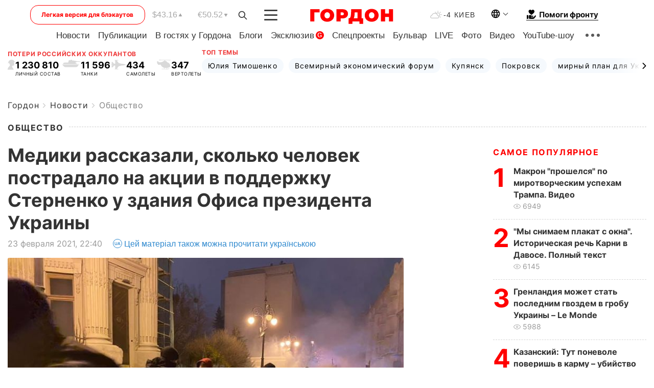

--- FILE ---
content_type: text/html; charset=UTF-8
request_url: https://gordonua.com/news/society/mediki-rasskazali-skolko-chelovek-postradali-na-akcii-v-podderzhku-sternenko-u-zdaniya-ofisa-prezidenta-ukrainy-1541259.html
body_size: 26003
content:
<!DOCTYPE html><html lang="ru"><head>
    <meta charset="UTF-8">
    <meta http-equiv="X-UA-Compatible" content="IE=edge">
    <meta name="viewport" content="width=device-width, initial-scale=1">

    <meta name="msvalidate.01" content="DF6B4591C603DAD4E73878CB6B106CCE" />
    
            <meta name="robots" content="max-image-preview:large">
    
    

    

        <title>Медики рассказали, сколько человек пострадало на акции в поддержку Стерненко у здания Офиса президента Украины</title>    <meta name="description" content="Пострадавшие в ходе акции против приговора одесскому активисту Сергею Стерненко в Киеве получили незначительные..." class="js-meta" />    
    
    
    
    
    
     <!-- alter article -->
	                            <link rel="alternate" href="https://gordonua.com/news/society/mediki-rasskazali-skolko-chelovek-postradali-na-akcii-v-podderzhku-sternenko-u-zdaniya-ofisa-prezidenta-ukrainy-1541259.html" hreflang="ru">
                                        <link rel="alternate" href="https://gordonua.com/ukr/news/society/mediki-rozpovili-skilki-ljudej-postrazhdalo-na-aktsiji-v-pidtrimku-sternenko-bilja-budivli-ofisu-prezidenta-ukrajini-1541259.html" hreflang="uk">
                        <link rel="alternate" href="https://gordonua.com/ukr/news/society/mediki-rozpovili-skilki-ljudej-postrazhdalo-na-aktsiji-v-pidtrimku-sternenko-bilja-budivli-ofisu-prezidenta-ukrajini-1541259.html" hreflang="x-default">
                        <link rel="canonical" href="https://gordonua.com/news/society/mediki-rasskazali-skolko-chelovek-postradali-na-akcii-v-podderzhku-sternenko-u-zdaniya-ofisa-prezidenta-ukrainy-1541259.html">        
                                                         <link rel="amphtml" href="https://gordonua.com/amp/news/society/mediki-rasskazali-skolko-chelovek-postradali-na-akcii-v-podderzhku-sternenko-u-zdaniya-ofisa-prezidenta-ukrainy-1541259.html">
        
                                                            
                                                                                            
                <script async src="https://www.googletagmanager.com/gtag/js?id=G-LLKXF6867N"></script>
        <script>
            window.dataLayer = window.dataLayer || [];
            function gtag(){dataLayer.push(arguments);}
            gtag('js', new Date());

            gtag('config', 'G-LLKXF6867N');
        </script>
    
    <script type="text/javascript">
        var gtmContainerId = 'GTM-PFHTMJ';
        function gordonGTM() {
            // Код Google Tag Manager
            (function(w,d,s,l,i){w[l]=w[l]||[];w[l].push({'gtm.start':
            new Date().getTime(),event:'gtm.js'});var f=d.getElementsByTagName(s)[0],
            j=d.createElement(s),dl=l!='dataLayer'?'&l='+l:'';j.async=true;j.src=
            'https://www.googletagmanager.com/gtm.js?id='+i+dl;f.parentNode.insertBefore(j,f);
            })(window,document,'script','dataLayer', gtmContainerId);
        }
        window.addEventListener('DOMContentLoaded', function() {
            if (window.innerWidth <= 520) {
                setTimeout(gordonGTM, 4000);
            } else {
                gordonGTM();
            }
        });
    </script>

            <script type="text/javascript">
            function loadDelayedScripts() {
                var gptScript = document.createElement('script');
                gptScript.src = 'https://securepubads.g.doubleclick.net/tag/js/gpt.js';
                gptScript.async = true;
                document.head.appendChild(gptScript);

                var ymScript = document.createElement('script');
                ymScript.src = 'https://cdn.membrana.media/gdn/ym.js';
                ymScript.async = true;
                document.head.appendChild(ymScript);

                window.yieldMasterCmd = window.yieldMasterCmd || [];
                window.yieldMasterCmd.push(function() {
                    window.yieldMaster.init({
                        pageVersionAutodetect: true
                    });
                });
            }

            window.addEventListener('DOMContentLoaded', function() {
                setTimeout(loadDelayedScripts, 2000);
                                    gtag('event', 'membrana_ym_init');
                            });
        </script>

        <style>
            .nts-ad {display: flex; flex-direction: column; align-items: center; justify-content: center}
            .nts-ad-h300 {min-height: 300px}
        </style>
        
        
                
    <meta property='og:title' content="Медики рассказали, сколько человек пострадало на акции в поддержку Стерненко у здания Офиса президента Украины"/>
    <meta name='twitter:title' content="Медики рассказали, сколько человек пострадало на акции в поддержку Стерненко у здания Офиса президента Украины">
            <meta property='og:description' content="Пострадавшие в ходе акции против приговора одесскому активисту Сергею Стерненко в Киеве получили незначительные..."/>
        <meta name='twitter:description' content="Пострадавшие в ходе акции против приговора одесскому активисту Сергею Стерненко в Киеве получили незначительные...">
        <meta property="og:image:width" content="960"> 
    <meta property="og:image:height" content="720">

<meta property='og:type' content='article'/>
<meta property='og:url' content='https://gordonua.com/news/society/mediki-rasskazali-skolko-chelovek-postradali-na-akcii-v-podderzhku-sternenko-u-zdaniya-ofisa-prezidenta-ukrainy-1541259.html'/>
<meta property='og:image' content='https://gordonua.com/img/article/15412/59_big-v1614112905.jpg'/><meta property='og:site_name' content='Гордон | Gordon'/>

<meta name='twitter:card' content='summary_large_image'>
<meta name='twitter:site' content='@Gordonuacom'>
<meta name='twitter:creator' content='@Gordonuacom'>
    <meta name='twitter:image' content='https://gordonua.com/img/article/15412/59_big-v1614112905.jpg'>
         
                        
                
                                                                                                                                                                                    

    

        
    
    <script type="application/ld+json">
    {
        "@context" : "https://schema.org",
        "@type" : "NewsArticle",
                "sameAs" : [ 
                            "https://gordonua.com/news/society/mediki-rasskazali-skolko-chelovek-postradali-na-akcii-v-podderzhku-sternenko-u-zdaniya-ofisa-prezidenta-ukrainy-1541259.html"                    ],
                "mainEntityOfPage" : {
            "@type" : "WebPage",
            "@id" : "https://gordonua.com/news/society/mediki-rasskazali-skolko-chelovek-postradali-na-akcii-v-podderzhku-sternenko-u-zdaniya-ofisa-prezidenta-ukrainy-1541259.html",
            "name" : "Медики рассказали, сколько человек пострадало на акции в поддержку Стерненко у здания Офиса президента Украины"
        },
        "headline": "Медики рассказали, сколько человек пострадало на акции в поддержку Стерненко у здания Офиса президента...",
                    "image": {
                "@type": "ImageObject",
                "url": "https://gordonua.com/img/article/15412/59_big-v1614112905.jpg",
                "height": 720,
                "width": 960
            },
                "dateCreated" : "2021-02-23T22:40:20+02:00",
        "datePublished": "2021-02-23T22:40:20+02:00",
        "dateModified": "2021-02-27T23:32:06+02:00",

                    "author": {
                "@type": "Organization",
                "name": "ГОРДОН",
                "url": "https://gordonua.com",
                "sameAs": [
                                            "https://www.youtube.com/vgostyahugordona",
                                            "https://www.facebook.com/gordonuacom",
                                            "https://twitter.com/Gordonuacom",
                                            "https://flipboard.com/@GORDONUA",
                                            "https://gordonua.com/xml/rss.xml",
                                            "https://t.me/gordonuacom",
                                            "https://t.me/dmytrogordon_official",
                                            "https://invite.viber.com/?g2=AQABYNa0%2Brz9Pkzt0NnTdm5DcUzQHlf7QrDvmsZ1C9h5ZjM%2FKIIfxji%2BDRkQ6fy9&lang=ru",
                                        "https://uk.wikipedia.org/wiki/%D0%93%D0%BE%D1%80%D0%B4%D0%BE%D0%BD_(%D1%96%D0%BD%D1%82%D0%B5%D1%80%D0%BD%D0%B5%D1%82-%D0%B2%D0%B8%D0%B4%D0%B0%D0%BD%D0%BD%D1%8F)"
                ],
                "logo": {
                    "@type": "ImageObject",
                    "url": "https://gordonua.com/user/img/gordon-logo.svg",
                    "width": "228",
                    "height": "42"
                },
                "contactPoint" : {
                    "@type" : "ContactPoint",
                    "email" : "editor@gordonua.com",
                    "contactType" : "custumer support",
                    "areaServed" : "UA",
                    "availableLanguage" : ["uk-UA", "ru-UA"]
                }
            },
                "publisher": {
            "@type": "Organization",
            "name": "ГОРДОН",
            "url": "https://gordonua.com",
            "sameAs": [
                                    "https://www.youtube.com/vgostyahugordona",
                                    "https://www.facebook.com/gordonuacom",
                                    "https://twitter.com/Gordonuacom",
                                    "https://flipboard.com/@GORDONUA",
                                    "https://gordonua.com/xml/rss.xml",
                                    "https://t.me/gordonuacom",
                                    "https://t.me/dmytrogordon_official",
                                    "https://invite.viber.com/?g2=AQABYNa0%2Brz9Pkzt0NnTdm5DcUzQHlf7QrDvmsZ1C9h5ZjM%2FKIIfxji%2BDRkQ6fy9&lang=ru",
                                "https://uk.wikipedia.org/wiki/%D0%93%D0%BE%D1%80%D0%B4%D0%BE%D0%BD_(%D1%96%D0%BD%D1%82%D0%B5%D1%80%D0%BD%D0%B5%D1%82-%D0%B2%D0%B8%D0%B4%D0%B0%D0%BD%D0%BD%D1%8F)"
            ],
            "logo": {
                "@type": "ImageObject",
                "url": "https://gordonua.com/user/img/gordon-logo.svg",
                "width": "228",
                "height": "42"
            },
            "contactPoint" : {
                "@type" : "ContactPoint",
                "email" : "editor@gordonua.com",
                "contactType" : "custumer support",
                "areaServed" : "UA",
                "availableLanguage" : ["uk-UA", "ru-UA"]
            }
        },
                    "description": "Пострадавшие в ходе акции против приговора одесскому активисту Сергею Стерненко в Киеве получили незначительные...",
                            "keywords" : "Киев, столкновения, медики, пострадавшие, Сергей Стерненко, Офис президента Украины, травмы",
                            "articleSection": "Общество",
            
            "articleBody":"Пострадавшие в ходе акции против приговора одесскому активисту Сергею Стерненко в Киеве получили незначительные... Минимум семь человек получили травмы во время столкновений у здания Офиса президента Украины в Киеве 23 февраля на акции против приговора одесскому активисту Сергею Стерненко, сообщили агентству &quot;Интерфакс-Украина&quot; медики отряда быстрого реагирования. У пострадавших незначительные повреждения в виде царапин или ушибов. Двоим стало плохо, они потеряли сознание. Говорить о точном количестве пострадавших сложно, поскольку медики не имеют доступа к эпицентру противостояния. Информации о количестве пострадавших правоохранителях пока нет. В Нацполиции Украины сообщили, что несколько полицейских получили ожоги глаз, им оказывают необходимую помощь. Во время столкновений участники акции применили газовые баллончики и бросали в полицейских файеры. На данный момент известно о 17 задержанных участниках акции в поддержку Стерненко. По оценкам hromadske, у здания ОПУ собралось около 2 тыс. человек. Обстановка остается напряженной, время от времени протестующие зажигают и кидают в сторону правоохранителей файеры и дымовые шашки. В ответ силовики оттесняют протестующих от проходной к Офису президента, открытым в здание остается вход со стороны улицы Шелковичной. Митингующие столпились у ворот и пробовали протиснуться к зданию. Полиция, в свою очередь, перекрыла проход спецтехникой и живым рубежом из силовиков. 23 февраля суд назначил Стерненко и активисту Руслану Демчуку по семь лет и три месяца лишения свободы с конфискацией половины имущества. Стерненко признали виновным по делу о похищении экс-депутата Коминтерновского райсовета Одесской области Сергея Щербича. Активисту инкриминировали ч. 2 ст. 146 (похищение человека), ч. 2 ст. 187 (разбой), ч. 1 ст. 263 (незаконное обращение с оружием) Уголовного кодекса Украины. Суд постановил взять активиста под стражу в зале суда. Решение суда присутствующие на заседании встретили криками &quot;Ганьба!&quot;. Дело, в котором фигурирует Стерненко, расследовали с 2015 года. По версии следствия, Стерненко, Демчук и еще несколько человек в апреле 2015 года похитили Щербича, удерживали в подвале и требовали отказаться от мандата. Также они якобы забрали у него банковскую карточку, две сим-карты, 300 грн и разрешительные документы на ношение травматического пистолета &quot;Форт-12&quot;. Стерненко отрицает причастность к инциденту. Он заявил, что единственное доказательство в деле – показания Щербича. ",
                                  
        "inLanguage" : "ru",
        "alternativeHeadline" : "Медики рассказали, сколько человек пострадало на акции в поддержку Стерненко у здания Офиса президента Украины",
        "copyrightYear" : "2022",
        "wordCount" : "437",
        "speakable" : {
            "@type" : "SpeakableSpecification",
            "cssSelector" : ["h1"]
        }
    }
    </script>



    
            
    <script type="application/ld+json">
    {
        "@context": "http://schema.org",
        "@type": "BreadcrumbList",
        "itemListElement": [
                                            {
                "@type": "ListItem",
                "position": 1,
                "item": {
                                            "@id": "/news.html",  // cp0
                                        "name": "Новости"
                }
            }
            ,                                            {
                "@type": "ListItem",
                "position": 1,
                "item": {
                                            "@id": "/news/society.html",  // cp0
                                        "name": "Общество"
                }
            }
                            ]
    }
    </script>
    

<script type="application/ld+json">
{
    "@context": "http://schema.org",
    "@type": "WebSite",
    "url": "https://gordonua.com",
    "potentialAction": {
        "@type": "SearchAction",
        "target": "/search/query={search_term_string}",
        "query-input": "required name=search_term_string"
    }
}
</script>                                                        
<link rel="preconnect" href="https://connect.facebook.net">
<link rel="preconnect" href="https://cdn.gravitec.net">
    <link rel="preload" href='/user/css/fonts_connect_new3.css' as="style"/>
        <link rel="preload" href='/user/css/main.min-v37.css' as="style"/>
    <link rel="preload" href='/user/css/fix.min-v27.css' as="style"/>
        <link rel="icon" type="image/png" href="/user/img/favicon-new.png" sizes="16x16">
    <link rel="icon" type="image/png" href="/user/img/favicon-new32.png" sizes="32x32">
    <link rel="apple-touch-icon" type="image/png" href="/user/img/favicon-newiOS.png" sizes="180x180">
    
    <link rel="stylesheet" href="/user/css/fonts_connect_new3.css">
        <link rel="stylesheet" href="/user/css/main.min-v37.css">
    <link rel="stylesheet" href="/user/css/fix.min-v27.css">
    <style>
        div[data-place='43'],
        div[data-place='70'], 
        div[data-place='71'], 
        div[data-place='72'],
        div[data-place='56'], 
        div[data-place='57'], 
        div[data-place='58'],
        div[data-place='36'],
        div[data-place='37'],
        div[data-place='38'],
        div[data-place='160'],
        div[data-place='161'],
        div[data-place='51'],
        div[data-place='52'],
        div[data-place='53'],
        div[data-place='88'],
        div[data-place='89'],
        div[data-place='82'],
        div[data-place='44'],
        div[data-place='99'],
        div[data-place='100'],
        div[data-place='102'],
        div[data-place='103'],
        div[data-place='104'],
        div[data-place='96'],
        div[data-place='98'],
        div[data-place='168'],
        div[data-place='169']
        {
            margin: 30px 0;
        }
        div[data-place='70'],
        div[data-place='43'],
        div[data-place='56'],
        div[data-place='51'],
        div[data-place='37'],
        div[data-place='36']{
            position: relative;
            z-index: 1;
        }
        div[data-place='108'], div[data-place='109']{
            margin: 30px auto;
        }
        blockquote.twitter-tweet{
            padding: inherit;
            font-size: inherit;
            line-height: inherit;
            text-align: inherit;
            color: inherit;
            font-family: inherit;
            border-top: inherit;
            position: inherit;
            margin-top: inherit;
        }
        blockquote.twitter-tweet a{
            color: #2f89ce;
            font-family: inherit;
        }
        blockquote.twitter-tweet a:hover{
            color: #ff5353!important;
        }
        .main-slider ~ .content__flex-main .content__base{
            order: 2!important;
        }
        .top-slider__box .swiper-slide{
            margin-right: 15px;
        }
         @media screen and (max-width: 567px){
            .theme-box.tegs-rubric .theme-box-slider1 .swiper-slide{
            margin-right: 10px;
        }
        }
        .bulvar .theme-box .news-tegs__link{
            font-family: Inter-Regular, sans-serif;
        }
    </style>
    <script>
        var root_domain = 'gordonua.com';
        var loadsrcscache = [];
        load_srcs = function(sources, callback) {
            loadsrcscache.push([sources, callback]);
        }
    </script>

    </head><body ><div class="sbody"><style>.boulevard-block .main-slider .views {display: block;}.popular-list .popular-list__item .views {display: block!important;}[data-action="banners"] .banner.has-iframe::before,[data-action="banners"] .banner.has-img::before,[data-action="banners"] .banner .adsbygoogle:before {content: "Реклама";display: block;font-size: 14px;color: #9a9a9a;}[data-action="banners"] .banner a::before{font-family: 'Inter-Regular';}[data-action="banners"] .banner .adsbygoogle:before{position: absolute;top: -30px;}[data-action="banners"] .banner .adsbygoogle{margin-top: 20px;position: relative;}[data-action="banners"] .banner.has-iframe .adsbygoogle:before{display: none;}[data-action="banners"] .banner.has-iframe .adsbygoogle{margin-top: 0;}.MIXADVERT_NET a::before{display: none!important;}.MIXADVERT_NET > div::before{position: absolute;top: -30px;}@media (min-width: 567px) {.news-slider-box .content-tile.big .content-tile__img img{height: auto;}}.news-slider-box .content-tile.big .content-tile__img {max-height: 200px;}@media (max-width: 567px){.news-slider-box .content-tile.big .content-tile__img {max-height: 166px;}}.content-title .content-title__link h1,main.content__base .content-title h1.content-title__link{font-size: inherit !important;line-height: inherit !important;color: inherit !important;margin-bottom: inherit !important;font-family: inherit !important;display: inline !important;letter-spacing: inherit!important;text-transform: inherit!important;}main.content__base .content-title h1.content-title__link{color: red!important;font-size: 18px!important;line-height: 24px!important;letter-spacing: .08em!important;text-transform: uppercase!important;font-family: Inter-Bold, sans-serif !important;}.all-materials-title h1 {display: block;width: fit-content;text-transform: uppercase;font-family: Inter-SemiBold;font-size: 16px;letter-spacing: .08em;color: #202020;background: #fff;padding-right: 10px;margin-bottom: 0;line-height: 30px;white-space: nowrap;}.all-materials-title.top-theme-title.top-theme-page-title h1 {text-transform: inherit;}@media (max-width: 640px) {.materil-author h1 {font-size: 16px;}}</style><script>
                   function checkBanners() {  
                        document.querySelectorAll('.banner:not(.has-iframe)').forEach(banner => {
                            if (banner.querySelector('iframe')) {
                                banner.classList.add('has-iframe');
                            } 
                            if (banner.querySelector('img')) {
                                banner.classList.add('has-iframe');
                            }
                            
                            const div = banner.querySelector('div[id]');
                            if (div && (div.innerHTML.trim() !== '' || div.nextElementSibling && div.nextElementSibling.tagName === 'SCRIPT')) {
                                banner.classList.add('has-iframe');
                            }
                        });  
                    }
                setTimeout(checkBanners, 4000);
                let scrollCount = 0;
                function onScroll() {
                    checkBanners();
                    scrollCount++;
                        if (scrollCount >= 5) {
                            window.removeEventListener('scroll', onScroll);
                        }
                    }
                window.addEventListener('scroll', checkBanners);
            </script><script>
                function getCookie(name) {
                    var nameEQ = name + "=";
                    var ca = document.cookie.split(';');
                    for(var i=0;i < ca.length;i++) {
                        var c = ca[i];
                        while (c.charAt(0)==' ') c = c.substring(1,c.length);
                        if (c.indexOf(nameEQ) == 0) return c.substring(nameEQ.length,c.length);
                    }
                    return null;
                }
                function set_cookie(name,value,days, link) {
                    var expires = "";
                    if (days) {
                        var date = new Date();
                        date.setTime(date.getTime() + (days*24*60*60*1000));
                        expires = "; expires=" + date.toUTCString();
                    }
                    document.cookie = name + "=" + (value || "")  + expires + "; path=/";
                    document.location.href = link;
                }

                var pull_optimization_check = {};
            </script><!-- Google Tag Manager (noscript) -->
<noscript><iframe src="https://www.googletagmanager.com/ns.html?id=GTM-PFHTMJ"
height="0" width="0" style="display:none;visibility:hidden"></iframe></noscript>
<!-- End Google Tag Manager (noscript) --> <style>
    .header__top{
        position: relative;
    }
    .light-version-btn:hover {
        opacity: 0.8;
    }
    .light-version-btn{
        font-size: 12px;
        line-height: 20px;
        display: flex;
        justify-content: center;
        align-items: center;
        height: 38px;
        width: 100%;
        max-width: 225px;
        /* position: absolute; */
        top: 5px;
        left: 5.5%;
        color: #FF0000;
        border: 1px solid #FF0000;
        border-radius: 16px;
        margin-right: 14px;
    }
    @media (max-width: 1270px){
        .light-version-btn{
            left: 46px;
        }
    }
    @media (max-width: 1210px){
        .light-version-btn {
            max-width: 195px;
        }
    }
    @media (max-width: 1150px){
        .light-version-btn {
            display: none;
        }
    }
    @media (max-width: 567px){
        .header__top,  .country-switcher{
            background: white;
        }
    }
    @media (max-width: 1150px){
        .light-version-btn {
            display: none;
            right: 0;
            left: auto;
            background: white;
            position: fixed;
            bottom: 0;
            top: auto;
            max-width: 100%;
            border: none;
            height: 91px;
            font-size: 16px;
            background: #F7F7F8;
            border-radius: 0;
        }
    }

    

    .foundation {
        display: none;
        border-bottom: 1px solid;
        line-height: 19px;
        text-decoration: none;
    }
    .foundation img {
        padding-bottom: 2px;
    }
    .foundation span.foundation-text {
        font-family: Inter-Bold, sans-serif;
        font-size: 15px;
        padding-left: 5px;
    }
    .foundation:hover span.foundation-text {
        color: red;
    }

    @media (min-width: 749px){
        .foundation {
            display: inline-flex;
        }
    }
</style>

<header class="header">
    <div class="container">
        <div class="header__top">
            <a class="light-version-btn" href="https://fast.gordonua.com/rus/">
                Легкая версия для блэкаутов
            </a>
            <div class="course">
                <span class="course__item dollar">$43.16</span>
                <span class="course__item euro">€50.52</span>
            </div>
            <button id="search-btn" class="search-btn">
                <img width="18" height="18" src="/user/img/Shape.svg" alt="search btn">
            </button>
            <a class="menu-mob" id="butt1" >
                <img width="26" height="21" class="closed" src="/user/img/gumburger.svg" alt="menu closed">
                <div class="open">
                    <img src="/user/img/close_.svg" alt="menu open">
                </div>
            </a>

            <div class="logo">
                <a href="https://gordonua.com/rus/">
                    <img width="165" height="30" src="/user/img/gordon-logo.svg" alt="Главная">
                </a>
            </div>

            <div class="temperature">
                <img width="23" height="16" src="/user/img/temp.svg" alt="weather">
                -4 Киев
            </div>

            <div class="languages">
            <div class="languages-select"><img width="20" height="20" src="/user/img/planet.svg" alt="languages"></div>
            <div class="languages-change">
                                                                                                                                                                                                                                        <div><a href="https://gordonua.com/ukr/news/society/mediki-rozpovili-skilki-ljudej-postrazhdalo-na-aktsiji-v-pidtrimku-sternenko-bilja-budivli-ofisu-prezidenta-ukrajini-1541259.html" data-langid="1" data-absnum="2" onclick="set_cookie('lang', 2, 30, 'https://gordonua.com/ukr/news/society/mediki-rozpovili-skilki-ljudej-postrazhdalo-na-aktsiji-v-pidtrimku-sternenko-bilja-budivli-ofisu-prezidenta-ukrajini-1541259.html')" style="font-size:16px;font-weight:400">UA</a></div>
                        <div><a href="https://english.gordonua.com/" onclick="document.location.href='https://english.gordonua.com/'" style="font-size:16px;font-weight:400">EN</a></div>
                                                                                    </div>
            </div>

            <a href="/drone.html" class="foundation">
                <img width="20" height="20" src="/user/img/foundation-help.svg" alt="languages">
                <span class="foundation-text">Помоги фронту</span>
            </a>
        </div>

                                                                                                                                                                                                                                                                                                                                                                                
                                                                                                                                                                                                                                                                                
                                                                                                                                                                                                                                                                                                                                                                                                                
                                                                                                                                                                                        
        <div class="header-menu">
            <button id="search-btn-mob" class="search-btn search-btn-mob"><img width="18" height="18" src="/user/img/Shape.svg" alt="search">Поиск</button>
            <div class="header-menu__item">
                <div class="header-menu__title-box"><span class="header-menu__title">Главная</span></div>
                <nav>
                    <ul>
                                                    <li><a  href="/news.html">Новости</a></li>
                                                    <li><a  href="/publications.html">Публикации</a></li>
                                                    <li><a  href="/interview.html">В гостях у Гордона</a></li>
                                                    <li><a  href="/blogs.html">Блоги</a></li>
                                                    <li><a  href="/exclusive.html">Эксклюзив</a><span class="g-bl">G</span></li>
                                                    <li><a  href="/specprojects.html">Спецпроекты</a></li>
                                                    <li><a  href="/bulvar.html">Бульвар</a></li>
                                                    <li><a  href="/live.html">LIVE</a></li>
                                                    <li><a  href="/photo.html">Фото</a></li>
                                                    <li><a  href="/video.html">Видео</a></li>
                                                    <li><a  href="/talkshow.html">YouTube-шоу</a></li>
                                            </ul>
                </nav>
                <div class="header-menu__item">
                    <div class="header-menu__title-box"><span class="header-menu__title">Соцсети</span></div>
                    <nav>
                        <ul>
                                                                                            <li><a class="bold youtube-h" href="https://www.youtube.com/vgostyahugordona">YouTube</a></li>
                                                                                            <li><a class="bold facebook-h" href="https://www.facebook.com/gordonuacom">Facebook</a></li>
                                                                                            <li><a class="bold twitter-h" href="https://twitter.com/Gordonuacom">Twitter</a></li>
                                                                                            <li><a class="bold flipboard-h" href="https://flipboard.com/@GORDONUA">Flipboard</a></li>
                                                                                            <li><a class="bold rss-h" href="https://gordonua.com/xml/rss.xml">RSS</a></li>
                                                                                            <li><a class="bold telegram-h" href="https://t.me/gordonuacom">Telegram <br> Gordonua.com</a></li>
                                                                                            <li><a class="bold telegram-h2" href="https://t.me/dmytrogordon_official">Telegram <br> Дмитрий Гордон</a></li>
                                                                                            <li><a class="bold viber-h" href="https://invite.viber.com/?g2=AQABYNa0%2Brz9Pkzt0NnTdm5DcUzQHlf7QrDvmsZ1C9h5ZjM%2FKIIfxji%2BDRkQ6fy9&lang=ru">Viber</a></li>
                                                    </ul>
                    </nav>
                </div>
            </div>
            <div class="header-menu__item">
                <div class="header-menu__title-box"><span class="header-menu__title">Категории новостей</span></div>
                <nav>
                    <ul>
                                                    <li><a href="/news.html">Все новости</a></li>
                                                    <li><a href="/news/military-actions.html">Военные действия</a></li>
                                                    <li><a href="/news/worldnews.html">Мир</a></li>
                                                    <li><a href="/news/politics.html">Политика</a></li>
                                                    <li><a href="/news/money.html">Деньги</a></li>
                                                    <li><a href="/news/sport.html">Спорт</a></li>
                                                    <li><a href="/news/localnews.html">Происшествия</a></li>
                                                    <li><a href="/news/culture.html">Культура</a></li>
                                                    <li><a href="/news/science.html">Техно</a></li>
                                                    <li><a href="/news/health.html">Образ жизни</a></li>
                                                    <li><a href="/interesting.html">Интересное</a></li>
                                                    <li><a href="/news/society.html">Общество</a></li>
                                            </ul>
                </nav>
                <div class="header-menu__item mobile-hide">
                    <div class="header-menu__title-box"><span class="header-menu__title">Контакты</span></div>
                    <nav class="contacts-box">
                        <ul>
                            <li><a class="contacts-h" href="tel:+380442071301">+380 (44) 207-13-01,</a></li>
                            <li><a class="contacts-h" href="tel:+380442071302">+380 (44) 207-13-02</a></li>
                        </ul>
                    </nav>
                    <nav class="email-box">
                        <ul>
                            <li><a class="email-h" href="/cdn-cgi/l/email-protection#a4c1c0cdd0cbd6e4c3cbd6c0cbcad1c58ac7cbc9"><span class="__cf_email__" data-cfemail="197c7d706d766b597e766b7d76776c78377a7674">[email&#160;protected]</span></a></li>
                        </ul>
                    </nav>
                   
                    <div class="hide-desctop">
                        <div class="header-menu__title-box"><span class="header-menu__title">Информация</span></div>
                        <nav>
                            <ul>
                                                                    <li><a href="/about/job.html">Вакансии</a></li>
                                                                    <li><a href="/about.html">Редакция</a></li>
                                                                    <li><a href="/about/advertisement.html">Реклама на сайте</a></li>
                                                                    <li><a href="/legal_info.html">Правовая информация</a></li>
                                                                    <li><a href="/about/how-to-read.html">Как нас читать на временно оккупированных территориях</a></li>
                                                            </ul>
                        </nav>
                        <span class="header-menu__title">Приложения</span>
                        <nav>
                            <ul class="app-box">
                                <li><a href="https://play.google.com/store/apps/details?id=com.gordon"><img src="/user/img/app1.png" alt="android app"></a></li>
                                <li><a href="https://itunes.apple.com/app/id1282904011"><img src="/user/img/app2.png" alt="ios app"></a></li>
                            </ul>
                        </nav>
                    </div>
                </div>
            </div>
            <div class="header-menu__item">
                <div class="header-menu__title-box"><span class="header-menu__title">Город </span></div>
                <nav>
                    <ul>
                                                    <li><a  href="/news/kiev.html">Киев</a></li>
                                                    <li><a  href="/tags/harkov.html">Харьков</a></li>
                                                    <li><a  href="/tags/lvov.html">Львов</a></li>
                                                    <li><a  href="/tags/dnepr.html">Днепр</a></li>
                                                    <li><a  href="/tags/odessa-1.html">Одесса</a></li>
                                                    <li><a  href="/tags/mariupol-1.html">Мариуполь</a></li>
                                                    <li><a  href="/tags/donetsk-1.html">Донецк</a></li>
                                                    <li><a  href="/tags/lugansk.html">Луганск</a></li>
                                            </ul>
                </nav>
            </div>
            <div class="header-menu__item mobile-hide">
                <div class="header-menu__title-box"><span class="header-menu__title">Соцсети</span></div>
                <nav>
                    <ul>
                                                                                <li><a class="bold youtube-h" href="https://www.youtube.com/vgostyahugordona">YouTube</a></li>
                                                                                <li><a class="bold facebook-h" href="https://www.facebook.com/gordonuacom">Facebook</a></li>
                                                                                <li><a class="bold twitter-h" href="https://twitter.com/Gordonuacom">Twitter</a></li>
                                                                                <li><a class="bold flipboard-h" href="https://flipboard.com/@GORDONUA">Flipboard</a></li>
                                                                                <li><a class="bold rss-h" href="https://gordonua.com/xml/rss.xml">RSS</a></li>
                                                                                <li><a class="bold telegram-h" href="https://t.me/gordonuacom">Telegram <br> Gordonua.com</a></li>
                                                                                <li><a class="bold telegram-h2" href="https://t.me/dmytrogordon_official">Telegram <br> Дмитрий Гордон</a></li>
                                                                                <li><a class="bold viber-h" href="https://invite.viber.com/?g2=AQABYNa0%2Brz9Pkzt0NnTdm5DcUzQHlf7QrDvmsZ1C9h5ZjM%2FKIIfxji%2BDRkQ6fy9&lang=ru">Viber</a></li>
                                            </ul>
                </nav>
            </div>
            <div class="header-menu__item mobile-hide">
                <div class="hide-desctop">
                    <div class="header-menu__title-box"><span class="header-menu__title">Информация</span></div>
                    <nav>
                        <ul>
                                                            <li><a href="/about/job.html">Вакансии</a></li>
                                                            <li><a href="/about.html">Редакция</a></li>
                                                            <li><a href="/about/advertisement.html">Реклама на сайте</a></li>
                                                            <li><a href="/legal_info.html">Правовая информация</a></li>
                                                            <li><a href="/about/how-to-read.html">Как нас читать на временно оккупированных территориях</a></li>
                                                    </ul>
                    </nav>
                </div>
                <div class="header-menu__title-box"><span class="header-menu__title">Контакты</span></div>
                <nav class="contacts-box">
                    <ul>
                        <li><a class="contacts-h" href="tel:+380442071301">+380 (44) 207-13-01,</a></li>
                        <li><a class="contacts-h" href="tel:+380442071302">+380 (44) 207-13-02</a></li>
                    </ul>
                </nav>

                <nav class="email-box" style="margin-bottom: 0">
                    <ul>
                        <li><a class="email-h" href="/cdn-cgi/l/email-protection#e782838e938895a78088958388899286c984888a"><span class="__cf_email__" data-cfemail="395c5d504d564b795e564b5d56574c58175a5654">[email&#160;protected]</span></a></li>
                    </ul>
                </nav>
                <div class="help-btn">
                    <span>Помоги фронту</span>
                    <a class="help-btn__link" href="/drone.html">Помочь</a>
                </div>
                <div class="hide-desctop">
                    <span class="header-menu__title">Приложения</span>
                    <nav>
                        <ul class="app-box">
                            <li><a href="https://play.google.com/store/apps/details?id=com.gordon"><img src="/user/img/app1.png" alt="app google pic"></a></li>
                            <li><a href="https://itunes.apple.com/app/id1282904011"><img src="/user/img/app2.png" alt="app apple pic"></a></li>
                        </ul>
                    </nav>
                </div>
            </div>

            <div class="header-menu__item hide-mobile">
                <div class="header-menu__title-box"><span class="header-menu__title">Информация</span></div>
                <nav>
                    <ul>
                                                    <li><a href="/about/job.html">Вакансии</a></li>
                                                    <li><a href="/about.html">Редакция</a></li>
                                                    <li><a href="/about/advertisement.html">Реклама на сайте</a></li>
                                                    <li><a href="/legal_info.html">Правовая информация</a></li>
                                                    <li><a href="/about/how-to-read.html">Как нас читать на временно оккупированных территориях</a></li>
                                            </ul>
                </nav>
                <span class="header-menu__title">Приложения</span>
                <nav>
                    <ul class="app-box">
                        <li><a href="https://play.google.com/store/apps/details?id=com.gordon"><img src="/user/img/app1.png" alt="app google p"></a></li>
                        <li><a href="https://itunes.apple.com/app/id1282904011"><img src="/user/img/app2.png" alt="app apple p"></a></li>
                    </ul>
                </nav>
            </div>

        </div>

        <div class="header_rubric">
            <nav>
                <ul>
                                            <li><a class="header_rubric__link" href="/news.html">Новости</a></li>
                                            <li><a class="header_rubric__link" href="/publications.html">Публикации</a></li>
                                            <li><a class="header_rubric__link" href="/interview.html">В гостях у Гордона</a></li>
                                            <li><a class="header_rubric__link" href="/blogs.html">Блоги</a></li>
                                            <li><a class="header_rubric__link" href="/exclusive.html">Эксклюзив</a><span class="g-bl">G</span></li>
                                            <li><a class="header_rubric__link" href="/specprojects.html">Спецпроекты</a></li>
                                            <li><a class="header_rubric__link" href="/bulvar.html">Бульвар</a></li>
                                            <li><a class="header_rubric__link" href="/live.html">LIVE</a></li>
                                            <li><a class="header_rubric__link" href="/photo.html">Фото</a></li>
                                            <li><a class="header_rubric__link" href="/video.html">Видео</a></li>
                                            <li><a class="header_rubric__link" href="/talkshow.html">YouTube-шоу</a></li>
                                    </ul>
                <button class="menu-show"><img width="28" height="6" src="/user/img/group1.svg" alt="show menu"></button>
            </nav>
            <div class="menu-rubric">
                <nav>
                    <ul>
                                                    <li><a href="/news.html">Все новости</a></li>
                                                    <li><a href="/news/military-actions.html">Военные действия</a></li>
                                                    <li><a href="/news/worldnews.html">Мир</a></li>
                                                    <li><a href="/news/politics.html">Политика</a></li>
                                                    <li><a href="/news/money.html">Деньги</a></li>
                                                    <li><a href="/news/sport.html">Спорт</a></li>
                                                    <li><a href="/news/localnews.html">Происшествия</a></li>
                                                    <li><a href="/news/culture.html">Культура</a></li>
                                                    <li><a href="/news/science.html">Техно</a></li>
                                                    <li><a href="/news/health.html">Образ жизни</a></li>
                                                    <li><a href="/interesting.html">Интересное</a></li>
                                                    <li><a href="/news/society.html">Общество</a></li>
                                            </ul>
                </nav>
            </div>
        </div>

        <div class="rubric-box">
            <div class="rubric-box-slider swiper-container">
                <div class="swiper-wrapper">
                                            <div class="swiper-slide">
                            <a class="rubric-box__item" href="/news.html"><span>Новости</span></a>
                        </div>
                                            <div class="swiper-slide">
                            <a class="rubric-box__item" href="/publications.html"><span>Публикации</span></a>
                        </div>
                                            <div class="swiper-slide">
                            <a class="rubric-box__item" href="/interview.html"><span>В гостях у Гордона</span></a>
                        </div>
                                            <div class="swiper-slide">
                            <a class="rubric-box__item" href="/blogs.html"><span>Блоги</span></a>
                        </div>
                                            <div class="swiper-slide">
                            <a class="rubric-box__item" href="/exclusive.html"><span>Эксклюзив</span></a>
                        </div>
                                            <div class="swiper-slide">
                            <a class="rubric-box__item" href="/specprojects.html"><span>Спецпроекты</span></a>
                        </div>
                                            <div class="swiper-slide">
                            <a class="rubric-box__item" href="/bulvar.html"><span>Бульвар</span></a>
                        </div>
                                            <div class="swiper-slide">
                            <a class="rubric-box__item" href="/live.html"><span>LIVE</span></a>
                        </div>
                                            <div class="swiper-slide">
                            <a class="rubric-box__item" href="/photo.html"><span>Фото</span></a>
                        </div>
                                            <div class="swiper-slide">
                            <a class="rubric-box__item" href="/video.html"><span>Видео</span></a>
                        </div>
                                            <div class="swiper-slide">
                            <a class="rubric-box__item" href="/talkshow.html"><span>YouTube-шоу</span></a>
                        </div>
                                    </div>
                <span class="theme-arrow_"><img src="/user/img/arrow-right2.svg" alt="sl arr right"></span>
            </div>
            
            

                        
                                                                                                                                        
            <div class="top-wrapper flex2">
                <div class="top-wrapper-item">
                    <div class="losses-wrap flex2">
                        <div class="item-lw title flex2">
                            Потери российских оккупантов
                        </div>
                        <div class="item-lw">
                            <div class="losses flex2">
                                <div class="item-l-wrap flex2">
                                    <div class="item-l">
                                        <img width="15" height="20" class="r-p" src="/user/img/r-p.svg" alt="">
                                    </div>
                                    <div class="item-l flex2">
                                        <span> 1 230 810</span>
                                        <p>ЛИЧНЫЙ СОСТАВ</p>
                                    </div>
                                </div>
                                <div class="item-l-wrap flex2">
                                    <div class="item-l">
                                        <img width="36" height="15" class="r-t" src="/user/img/r-t.svg" alt="">
                                    </div>
                                    <div class="item-l">
                                        <span> 11 596</span>
                                        <p>
ТАНКИ</p>
                                    </div>
                                </div>
                                <div class="item-l-wrap flex2">
                                    <div class="item-l">
                                        <img width="29" height="19" class="r-pl" src="/user/img/r-pl.svg" alt="">
                                    </div>
                                    <div class="item-l">
                                        <span> 434</span>
                                        <p>САМОЛЕТЫ</p>
                                    </div>
                                </div>
                                <div class="item-l-wrap flex2">
                                    <div class="item-l">
                                        <img width="28" height="19" class="r-h" src="/user/img/r-h.svg" alt="">
                                    </div>
                                    <div class="item-l">
                                        <span> 347</span>
                                        <p>ВЕРТОЛЕТЫ</p>
                                    </div>
                                </div>
                            </div>
                        </div>
                    </div>
                </div>

                
                <div class="top-wrapper-item">
                    <div class="losses-wrap losses-wrap-slider flex2">
                        <div class="item-lw title flex2">
                            Топ темы
                        </div>
                        <div class="item-lw">
                            <div class="theme-box">
                                <div class="theme-box-slider swiper-container">
                                    <div class="swiper-wrapper">
                                                                                    <div class="swiper-slide">
                                                <a class="theme-box__item " href="/tags/julija-timoshenko.html">
                                                    <span>Юлия Тимошенко</span>
                                                </a>
                                            </div>
                                                                                    <div class="swiper-slide">
                                                <a class="theme-box__item " href="/tags/vsemirnyj-ekonomicheskij-forum.html">
                                                    <span>Всемирный экономический форум</span>
                                                </a>
                                            </div>
                                                                                    <div class="swiper-slide">
                                                <a class="theme-box__item " href="/tags/kupjansk.html">
                                                    <span>Купянск</span>
                                                </a>
                                            </div>
                                                                                    <div class="swiper-slide">
                                                <a class="theme-box__item " href="/tags/pokrovsk.html">
                                                    <span>Покровск</span>
                                                </a>
                                            </div>
                                                                                    <div class="swiper-slide">
                                                <a class="theme-box__item " href="/tags/mirnyj-plan-dlja-ukrainy.html">
                                                    <span>мирный план для Украины</span>
                                                </a>
                                            </div>
                                                                            </div>
                                </div>
                
                                <span class="swiper-button-prev theme-arrow theme-arrow-left swiper-button-white">
                                    <img width="8" height="12" src="/user/img/arrow-right2.svg" alt="sl left">
                                </span>
                                <span class="swiper-button-next theme-arrow swiper-button-white">
                                    <img width="8" height="12" src="/user/img/arrow-right2.svg" alt="sl right">
                                </span>
                            </div>
                        </div>
                    </div>
                </div>
            </div>
            
        </div>
    </div>
</header>

<script data-cfasync="false" src="/cdn-cgi/scripts/5c5dd728/cloudflare-static/email-decode.min.js"></script><script>
    load_srcs(['/user/js/swiper-bundle.min.js'], function() {
        var swiper = new Swiper(".theme-box-slider", {
            spaceBetween: 10,
            grabCursor: true,
            slidesPerView: 'auto',
            navigation: {
                nextEl: ".swiper-button-next",
                prevEl: ".swiper-button-prev"
            },
        });
        
        var swiper = new Swiper(".theme-box-slider1", {
            spaceBetween: 10,
            grabCursor: true,
            slidesPerView: 'auto',
            navigation: {
                nextEl: ".theme-arrow1"
            },
        });
        
        var swiper = new Swiper(".rubric-box-slider", {
            spaceBetween: 16,
            grabCursor: true,
            slidesPerView: 'auto',
            navigation: {
                nextEl: ".theme-arrow_"
            },
        });
    });
</script> <div class="container "> 

    <i data-absnum="1541259" data-operand="article" data-action="stat" data-lang="1" class="sunsite_actions" style="display:none;"></i>
<div class="content content__flex content-two 1">
    
<ul class="breadcrumb breadcrumb-news">
    
    
        
    <li>
        <a href="/rus/">Гордон</a>
    </li>
    
                                    <li>
                            <a href="/news.html">Новости</a>
                    </li>
                                    <li>
                            <a href="/news/society.html">Общество</a>
                    </li>
    </ul>
        <div class="content-title">
        <a class="content-title__link" href="/news/society.html">
            Общество
        </a>
    </div>
    <style>
        @media (max-width: 415px){
            .content-link-ua, .content-link-ru{
                font-family: Inter-Regular, sans-serif;
            }
        }
        @media (max-width: 600px) {
            .video-fix-block iframe {
                height: 200px !important;
            }
        }
        @media screen and (max-width: 412px) {
            .news-picture{
                position: relative;
            }
           .news-picture img {
                position: absolute;
                top: 0;
                left: 0;
                width: 100%;
                height: 100%;
            }
            .news-picture.margin img {
                position: relative;
            }
            .news-picture picture {
                display: block;
                position: relative;
                width: 100%;
                padding-bottom: 66.67%;
                height: 0;
                display: block;
                margin-bottom: 6px;
            }
            article.fix .news-picture picture img{
                position: relative;
            }
            article.fix .news-picture picture{
                position: relative;
                padding-bottom: initial;
                height: auto;
            }
        }

.news-picture,
.news-picture-left,
.news-picture-right {
    margin: 15px 0;
}

.news-picture picture,
.news-picture-left picture,
.news-picture-right picture {
    display: block;
    max-width: 100%;
    height: auto;
}

.news-picture img,
.news-picture-left img,
.news-picture-right img {
    max-width: 100%;
    height: auto;
    display: block;
}

.news-picture-left > .ph-source.news-picture-describe, 
.news-picture-right > .ph-source.news-picture-describe {
    margin-bottom: 0
}

@media (max-width: 768px) {
    .news-picture-left, .news-picture-right {
        margin: auto;
    }
}

@media (min-width: 768px) {
    .news-picture-left {
        float: left;
        margin: 5px 15px 5px 0;
        max-width: 50%;
    }

    .news-picture-right {
        float: right;
        margin: 5px 0 15px 5px;
        max-width: 50%;
    }

    .news-picture-left::after,
    .news-picture-right::after {
        content: "";
        display: table;
        clear: both;
    }
}

@media (min-width: 1200px) {
    .news-picture-left,
    .news-picture-right {
        max-width: 40%;
    }
}
    </style>
    <div class="content__flex-main news new-desing-photo">
        <main class="content__base">
        
                                    

            <div class="container-inside">
                <h1 data-edit="1541259,2197" data-absnum="1541259">Медики рассказали, сколько человек пострадало на акции в поддержку Стерненко у здания Офиса президента Украины

<span class="art-icons">
                                                                                                                    
        
            
        
        
        
        
        </span>
</h1>
                <div class="content__base-info">
                                            <div class="content-date">
                                                            23 февраля 2021, 22:40
                                                    </div>
                    
                                        
                    
                                            <a class="content-link-ua" href="https://gordonua.com/ukr/news/society/mediki-rozpovili-skilki-ljudej-postrazhdalo-na-aktsiji-v-pidtrimku-sternenko-bilja-budivli-ofisu-prezidenta-ukrajini-1541259.html">Цей матеріал також можна прочитати українською</a>
                                    </div>
            </div>

                                                                            
                    
                                                                                                                <div class="news-picture">
                                <picture>
                                                                                                            <source srcset="/img/article/15412/59_tnwide-v1614112906.jpg" media="(max-width: 412px)">
                                    <img width="330" height="185" class="art_main_image" src="/img/article/15412/59_main-v1614112906.jpg" alt="Медики рассказали, сколько человек пострадало на акции в поддержку Стерненко у здания Офиса президента Украины">
                                </picture>
                                <span class="news-picture-describe"><span>Полиция задержала 17 участников&nbsp;</span><span>акции в поддержку Стерненко</span><br>Фото: Oleksandra Ustinova / Facebook</span>
                            </div>
                                                                        
            <div class="container-inside">
                                    <div class="ct-header">
                        <strong><span>Пострадавшие в ходе акции&nbsp;против приговора одесскому активисту Сергею Стерненко в Киеве получили незначительные травмы, двое потеряли сознание, рассказали&nbsp;медики отряда быстрого реагирования.</span></strong>
                    </div>
                
                                <article class="fix">
                    <p ><strong>Минимум семь человек получили травмы во время столкновений у здания Офиса президента Украины в Киеве 23 февраля на акции против приговора одесскому активисту Сергею Стерненко, сообщили агентству <a href="https://interfax.com.ua/" target="_blank">"Интерфакс-Украина"</a> медики отряда быстрого реагирования. </strong></p><div data-action="banners" data-load_after="1" data-place="99" data-page="2197" class="sunsite_actions"></div><div data-action="banners" data-load_after="1" data-place="36" data-page="2197" class="sunsite_actions"></div>
<p >У пострадавших незначительные повреждения в виде царапин или ушибов. Двоим стало плохо, они потеряли сознание. Говорить о точном количестве пострадавших сложно, поскольку медики не имеют доступа к эпицентру противостояния.</p>
<p >Информации о количестве пострадавших правоохранителях пока нет. В Нацполиции Украины сообщили, что <a href="https://gordonua.com/news/localnews/akciya-v-podderzhku-sternenko-pod-ofisom-prezidenta-zaderzhali-17-chelovek-1541256.html">несколько полицейских получили ожоги глаз</a>, им оказывают необходимую помощь. Во время столкновений участники акции применили газовые баллончики и бросали в полицейских файеры. На данный момент известно о 17 <span>задержанных </span>участниках акции в поддержку Стерненко. </p>
<p >По оценкам <a rel="nofollow"  rel="nofollow" href="https://hromadske.ua/posts/na-protestnij-akciyi-pid-op-stalis-sutichki-mizh-prihilnikami-sternenka-ta-policiyeyu-17-lyudej-zatrimali" target="_blank">hromadske</a>, у здания ОПУ собралось около 2 тыс. человек. Обстановка остается напряженной, время от времени протестующие зажигают и кидают <span>в сторону правоохранителей </span>файеры и дымовые шашки. В ответ силовики оттесняют протестующих от проходной к Офису президента, открытым в здание остается вход со стороны улицы Шелковичной.</p>
<p >Митингующие столпились у ворот и пробовали протиснуться к зданию. Полиция, в свою очередь, перекрыла проход спецтехникой и живым рубежом из силовиков.</p>
<p >23 февраля суд назначил Стерненко и активисту Руслану Демчуку <a href="https://gordonua.com/news/politics/po-kriki-ganba-sternenko-prigovorili-k-semi-godam-tyurmy-1541133.html">по семь лет и три месяца</a> лишения свободы с конфискацией половины имущества.</p>
<div class="a_body">
<p >Стерненко признали виновным по делу о похищении экс-<span>депутата Коминтерновского райсовета Одесской области </span>Сергея Щербича. Активисту инкриминировали ч. 2 ст. 146 (похищение человека), ч. 2 ст. 187 (разбой), ч. 1 ст. 263 (незаконное обращение с оружием) Уголовного кодекса Украины.</p><div data-action="banners" data-load_after="1" data-place="168" data-page="2197" class="sunsite_actions"></div><div data-action="banners" data-load_after="1" data-place="169" data-page="2197" class="sunsite_actions"></div>
<p >Суд постановил взять активиста под стражу в зале суда. Решение суда присутствующие на заседании встретили криками "Ганьба!".</p>
<p >Дело, в котором фигурирует Стерненко, <a href="https://gordonua.com/news/politics/v-odesse-sud-arestoval-dvuh-aktivistov-pravogo-sektora-i-lidera-mestnogo-avtomaydana-97201.html">расследовали с 2015 года</a>. По версии следствия, Стерненко, Демчук и еще несколько человек в апреле 2015 года похитили Щербича, удерживали в подвале и требовали отказаться от мандата. Также они якобы забрали у него банковскую карточку, две сим-карты, 300 грн и разрешительные документы на ношение травматического пистолета "Форт-12". Стерненко отрицает причастность к инциденту. Он заявил, что единственное доказательство в деле – показания Щербича.</p>
</div>
                </article>

                                                    
                
                
                                <div data-action="banners" data-place="37" data-load_after="1" data-page="2197" data-absnum="1541259" class="sunsite_actions"></div>

                <div data-action="banners" data-place="100" data-load_after="1" data-page="2197" data-absnum="1541259" class="sunsite_actions"></div>
                
                                                    <div class="news-tegs">
                                                    <a class="news-tegs__link" href="/tags/kiev-0.html">Киев</a>
                                                    <a class="news-tegs__link" href="/tags/stolknovenija.html">столкновения</a>
                                                    <a class="news-tegs__link" href="/tags/mediki.html">медики</a>
                                                    <a class="news-tegs__link" href="/tags/postradavshie.html">пострадавшие</a>
                                                    <a class="news-tegs__link" href="/tags/sergej-sternenko.html">Сергей Стерненко</a>
                                                    <a class="news-tegs__link" href="/tags/ofis-prezidenta-ukrainy.html">Офис президента Украины</a>
                                                    <a class="news-tegs__link" href="/tags/travmy.html">травмы</a>
                                            </div>
                                
                <style>
    .how-read{
        background: #FFF7FB;
        color: black;
        font-size: 20px;
        font-weight: 700;
        line-height: 30px;
        font-family: inherit;
        padding: 15px;
        border-radius: 3px;
        display: flex;
        justify-content: space-between;
        align-items: center;
        margin-bottom: 30px;
        font-family: 'Inter-Bold', sans-serif;
    }
    .how-read__link{
        border-radius: 3px;
        background: #FF0000;
        color: white;
        font-size: 20px;
        line-height: 30px;
        font-weight: 700;
        padding: 5px 15px;
        margin-left: 20px;
    }
    .how-read__link:hover{
        opacity: 0.8;
    }
    @media (max-width: 650px) {
        .how-read, .how-read__link{
            font-size: 14px;
        }
        .how-read{
            padding: 10px;
        }
    }
</style>
<div class="how-read">
        Как читать "ГОРДОН" на временно оккупированных территориях    <a href="https://gordonua.com/about/how-to-read/" class="how-read__link">
                  Читать    </a>
</div>
                                    
                    
                    
                                                            <div class="share-box">
                        <span class="share-box__title">Поделиться</span>
                        <div class="social-block likely">
                            <span class="facebook-h facebook" href="https://gordonua.comhttps://gordonua.com/news/society/mediki-rasskazali-skolko-chelovek-postradali-na-akcii-v-podderzhku-sternenko-u-zdaniya-ofisa-prezidenta-ukrainy-1541259.html"></span>
                            <span class="twitter-h twitter" href="https://gordonua.comhttps://gordonua.com/news/society/mediki-rasskazali-skolko-chelovek-postradali-na-akcii-v-podderzhku-sternenko-u-zdaniya-ofisa-prezidenta-ukrainy-1541259.html"></span>
                            <span class="telegram-h telegram" href="https://gordonua.comhttps://gordonua.com/news/society/mediki-rasskazali-skolko-chelovek-postradali-na-akcii-v-podderzhku-sternenko-u-zdaniya-ofisa-prezidenta-ukrainy-1541259.html"></span>
                            <span class="viber-h viber" href="https://gordonua.comhttps://gordonua.com/news/society/mediki-rasskazali-skolko-chelovek-postradali-na-akcii-v-podderzhku-sternenko-u-zdaniya-ofisa-prezidenta-ukrainy-1541259.html"></span>
                        </div>
                    </div>
                    
                    <div data-action="banners" data-place="38" data-load_after="1" data-page="2197" data-absnum="1541259" class="sunsite_actions"></div>
                            </div>

                            <div class="news-slider-box fixed-width ">
            <div class="content-title"><span class="content-title__link">Материалы по теме</span></div>

            <!-- Add Arrows -->
            <div class="news-slider-arrows">
                <div class="news1-swiper-button-next1 swiper-button-next2 swiper-button-white"></div>
                <div class="news1-swiper-button-prev1 swiper-button-prev2 swiper-button-white"></div>
            </div>

            <div class="news-slider__box">
                <div class="news-slider flex-box swiper-container">
                    <div class="swiper-wrapper">
                                                                                                                                                    <div class="swiper-slide">
                                    <div class="content-tile big">
                                        <a href="https://gordonua.com/news/politics/na-akcii-v-podderzhku-sternenko-pod-ofisom-prezidenta-nachalis-stychki-1541248.html" class="content-tile__img">
                                            <img width="220" height="165" class="lozad" data-src="/img/article/15412/48_tn-v1614107682.jpg" alt="На акции в поддержку Стерненко под Офисом президента начались стычки">
                                        </a>
                                        <div class="content-tile__text">
                                            <a class="content-tile__link" href="https://gordonua.com/news/politics/na-akcii-v-podderzhku-sternenko-pod-ofisom-prezidenta-nachalis-stychki-1541248.html" data-edit="1541248,2194" data-absnum="1541248">
                                                На акции в поддержку Стерненко под Офисом президента начались стычки
                                                

<span class="art-icons">
                                                                                                                    
        
            
        
        
        
        
        </span>
                                            </a>
                                        </div>
                                        <span class="content-tile__date">23 февраля 2021</span>
                                    </div>
                                </div>
                                                                                                                                                                                <div class="swiper-slide">
                                    <div class="content-tile big">
                                        <a href="https://gordonua.com/news/politics/advokat-sternenko-predlozhil-zelenskomu-zayavit-chto-prigovor-dlya-aktivista-nezakonnyy-1541244.html" class="content-tile__img">
                                            <img width="220" height="165" class="lozad" data-src="/img/article/15412/44_tn-v1614107095.jpeg" alt="Адвокат Стерненко предложил Зеленскому заявить, что приговор для активиста – незаконный">
                                        </a>
                                        <div class="content-tile__text">
                                            <a class="content-tile__link" href="https://gordonua.com/news/politics/advokat-sternenko-predlozhil-zelenskomu-zayavit-chto-prigovor-dlya-aktivista-nezakonnyy-1541244.html" data-edit="1541244,2194" data-absnum="1541244">
                                                Адвокат Стерненко предложил Зеленскому заявить, что приговор для активиста – незаконный
                                                

<span class="art-icons">
                                                                                                                    
        
            
        
        
        
        
        </span>
                                            </a>
                                        </div>
                                        <span class="content-tile__date">23 февраля 2021</span>
                                    </div>
                                </div>
                                                                                                                                                                                <div class="swiper-slide">
                                    <div class="content-tile big">
                                        <a href="https://gordonua.com/live/pod-ofisom-prezidenta-ukrainy-prohodit-akciya-v-podderzhku-sternenko-translyaciya-1541239.html" class="content-tile__img">
                                            <img width="220" height="165" class="lozad" data-src="/img/article/15412/39_tn-v1614116028.jpg" alt="Под Офисом президента Украины состоялась акция в поддержку Стерненко. Трансляция">
                                        </a>
                                        <div class="content-tile__text">
                                            <a class="content-tile__link" href="https://gordonua.com/live/pod-ofisom-prezidenta-ukrainy-prohodit-akciya-v-podderzhku-sternenko-translyaciya-1541239.html" data-edit="1541239,4244" data-absnum="1541239">
                                                Под Офисом президента Украины состоялась акция в поддержку Стерненко. Трансляция
                                                

<span class="art-icons">
                                                                                                                    
        
            
                <span class="icon-add icon-add-pl"></span>
    
        
        
        
        </span>
                                            </a>
                                        </div>
                                        <span class="content-tile__date">23 февраля 2021</span>
                                    </div>
                                </div>
                                                                                                                                                                                <div class="swiper-slide">
                                    <div class="content-tile big">
                                        <a href="https://gordonua.com/news/politics/lvovskij-oblsovet-obratilsja-k-zelenskomu-venediktovoj-i-rade-iz-za-aresta-sternenko-1541237.html" class="content-tile__img">
                                            <img width="220" height="165" class="lozad" data-src="/img/article/15412/37_tn-v1614103027.jpg" alt="Львовский облсовет обратился к Зеленскому, Венедиктовой и Раде из-за ареста Стерненко">
                                        </a>
                                        <div class="content-tile__text">
                                            <a class="content-tile__link" href="https://gordonua.com/news/politics/lvovskij-oblsovet-obratilsja-k-zelenskomu-venediktovoj-i-rade-iz-za-aresta-sternenko-1541237.html" data-edit="1541237,2194" data-absnum="1541237">
                                                Львовский облсовет обратился к Зеленскому, Венедиктовой и Раде из-за ареста Стерненко
                                                

<span class="art-icons">
                                                                                                                    
        
            
        
        
        
        
        </span>
                                            </a>
                                        </div>
                                        <span class="content-tile__date">23 февраля 2021</span>
                                    </div>
                                </div>
                                                                        </div>
                </div>
            </div>
        </div>
        <div data-action="banners" data-place="42" data-page="2197" class="sunsite_actions"></div>
    

    

    <div class="news-slider-box fixed-width ">
        <div class="content-title"><span class="content-title__link">Бульвар</span></div>

        <!-- Add Arrows -->
        <div class="news-slider-arrows">
            <div class="news1-swiper-button-next swiper-button-next1 swiper-button-white"></div>
            <div class="news1-swiper-button-prev swiper-button-prev1 swiper-button-white"></div>
        </div>
        
        <div class="news-slider__box">
            <div class="news-slider1 flex-box swiper-container">
                <div class="swiper-wrapper">
                                            <div class="swiper-slide">
                            <div class="content-tile big">
                                <a href="https://gordonua.com/bulvar/news/ne-khotela-hovorit-chto-takaja-krasivaja-sama-salivanchuk-priznalas-chto-raspuskala-o-sebe-slukhi-1771285.html" class="content-tile__img">
                                    <img width="220" height="165" class="lozad" data-src="/img/article/17712/85_tn-v1769107922.jpg" alt=""Не хотела говорить, что такая красивая сама". Саливанчук призналась, что распускала о себе слухи">
                                </a>
                                <div class="content-tile__text">
                                    <a class="content-tile__link" href="https://gordonua.com/bulvar/news/ne-khotela-hovorit-chto-takaja-krasivaja-sama-salivanchuk-priznalas-chto-raspuskala-o-sebe-slukhi-1771285.html" data-edit="1771285,3878" data-absnum="1771285">
                                        "Не хотела говорить, что такая красивая сама". Саливанчук призналась, что распускала о себе слухи
                                    </a>
                                </div>
                                <span class="content-tile__date">22 января 2026</span>
                            </div>
                        </div>
                                            <div class="swiper-slide">
                            <div class="content-tile big">
                                <a href="https://gordonua.com/bulvar/news/mohilevskaja-vpervye-vylozhila-v-set-foto-na-kotorom-zapechatlena-so-svoim-muzhem-1771267.html" class="content-tile__img">
                                    <img width="220" height="165" class="lozad" data-src="/img/article/17712/67_tn-v1769105531.jpg" alt="Могилевская впервые выложила в сеть фото, на котором запечатлена со своим мужем">
                                </a>
                                <div class="content-tile__text">
                                    <a class="content-tile__link" href="https://gordonua.com/bulvar/news/mohilevskaja-vpervye-vylozhila-v-set-foto-na-kotorom-zapechatlena-so-svoim-muzhem-1771267.html" data-edit="1771267,3878" data-absnum="1771267">
                                        Могилевская впервые выложила в сеть фото, на котором запечатлена со своим мужем
                                    </a>
                                </div>
                                <span class="content-tile__date">22 января 2026</span>
                            </div>
                        </div>
                                            <div class="swiper-slide">
                            <div class="content-tile big">
                                <a href="https://gordonua.com/bulvar/lifehacks/eto-stoit-kopejki-a-rabotaet-effektivno-tri-sposoba-zashchitit-nohi-ot-kholoda-i-vlahi-1771277.html" class="content-tile__img">
                                    <img width="220" height="165" class="lozad" data-src="/img/article/17712/77_tn-v1769105273.jpg" alt="Это стоит копейки, а работает эффективно. Три способа защитить ноги от холода и влаги">
                                </a>
                                <div class="content-tile__text">
                                    <a class="content-tile__link" href="https://gordonua.com/bulvar/lifehacks/eto-stoit-kopejki-a-rabotaet-effektivno-tri-sposoba-zashchitit-nohi-ot-kholoda-i-vlahi-1771277.html" data-edit="1771277,4598" data-absnum="1771277">
                                        Это стоит копейки, а работает эффективно. Три способа защитить ноги от холода и влаги
                                    </a>
                                </div>
                                <span class="content-tile__date">22 января 2026</span>
                            </div>
                        </div>
                                            <div class="swiper-slide">
                            <div class="content-tile big">
                                <a href="https://gordonua.com/bulvar/gardens/lukovye-perja-stanut-bolee-mjahkimi-tolstymi-i-blestjashchimi-polejte-etim-luk-kotoryj-vyrashchivaete-doma-1771272.html" class="content-tile__img">
                                    <img width="220" height="165" class="lozad" data-src="/img/article/17712/72_tn-v1769102473.jpg" alt="Луковые перья станут более мягкими, толстыми и блестящими. Полейте этим лук, который выращиваете дома">
                                </a>
                                <div class="content-tile__text">
                                    <a class="content-tile__link" href="https://gordonua.com/bulvar/gardens/lukovye-perja-stanut-bolee-mjahkimi-tolstymi-i-blestjashchimi-polejte-etim-luk-kotoryj-vyrashchivaete-doma-1771272.html" data-edit="1771272,4602" data-absnum="1771272">
                                        Луковые перья станут более мягкими, толстыми и блестящими. Полейте этим лук, который выращиваете дома
                                    </a>
                                </div>
                                <span class="content-tile__date">22 января 2026</span>
                            </div>
                        </div>
                                    </div>
            </div>
        </div>
    </div>


<script>
    load_srcs(['/user/js/swiper-bundle.min.js'], function() {
        var swiper = new Swiper(".news-slider1", {
            spaceBetween: 10,
            grabCursor: true,
            slidesPerView: 'auto',
            navigation: {
                nextEl: ".news1-swiper-button-next",
                prevEl: ".news1-swiper-button-prev"
            },
        });
        var swiper = new Swiper(".news-slider", {
            spaceBetween: 10,
            grabCursor: true,
            slidesPerView: 'auto',
            navigation: {
                nextEl: ".news1-swiper-button-next1",
                prevEl: ".news1-swiper-button-prev1"
            },
        });
    });
</script>        </main>

        <aside class="content__news news-bl" data-margin-top="20" data-sticky-for="1023" data-sticky-class="is-sticky">
                                                    

    
    <div class="popular-list">
    <a class="list-title" href="/top.html">Самое популярное</a>
                            <div class="popular-list__item">
            <div class="popular-list__text">
                <a class="popular-list__link" href="https://gordonua.com/news/politics/makron-proshelsja-po-mirotvorcheskim-uspekham-trampa-video-1771079.html" data-edit="1771079,2194" data-absnum="1771079">Макрон "прошелся" по миротворческим успехам Трампа. Видео</a>
                <span class="views">6949</span>
            </div>
        </div>
                            <div class="popular-list__item">
            <div class="popular-list__text">
                <a class="popular-list__link" href="https://gordonua.com/publications/my-snimaem-plakat-s-okna-istoricheskaja-rech-karni-v-davose-polnyj-tekst-1771080.html" data-edit="1771080,2402" data-absnum="1771080">"Мы снимаем плакат с окна". Историческая речь Карни в Давосе. Полный текст</a>
                <span class="views">6145</span>
            </div>
        </div>
                            <div class="popular-list__item">
            <div class="popular-list__text">
                <a class="popular-list__link" href="https://gordonua.com/news/politics/hrenlandija-mozhet-stat-poslednim-hvozdem-v-hrobu-ukrainy-le-monde-1771167.html" data-edit="1771167,2194" data-absnum="1771167">Гренландия может стать последним гвоздем в гробу Украины – Le Monde</a>
                <span class="views">5988</span>
            </div>
        </div>
                                                                                        <div class="popular-list__item">
            <div class="popular-list__text">
                <a class="popular-list__link" href="https://gordonua.com/blogs/denis-kazanskiy/tut-ponevole-poverish-v-karmu-ubijstvo-ukrainskikh-detej-vozvrashchaetsja-bumeranhom-zhiteljam-rf-1770959.html" data-edit="1770959,4185" data-absnum="1770959">Казанский: Тут поневоле поверишь в карму – убийство украинских детей возвращается бумерангом жителям РФ</a>
                <span class="views">4779</span>
            </div>
        </div>
                            <div class="popular-list__item">
            <div class="popular-list__text">
                <a class="popular-list__link" href="https://gordonua.com/news/politics/vse-mozhet-izmenitsja-kazhduju-minutu-smi-pishut-chto-zelenskij-ne-edet-v-davos-prezident-otvetil-1770949.html" data-edit="1770949,2194" data-absnum="1770949">"Все может измениться каждую минуту". СМИ пишут, что Зеленский не едет в Давос. Президент ответил</a>
                <span class="views">4450</span>
            </div>
        </div>
    </div>            <div data-action="banners" data-place="101" data-load_after="1" data-page="2197" class="sunsite_actions"></div>
    
        
    
<div class="news-box-list hide-tab">
    <a class="list-title" href="/news.html">
        Новости
    </a>

    <div class="content-news">
                            
                
    
    
    
    
            <div class="content-news__item picture bold">
            <div class="content-news__text">
                <div class="content-news__info">
                    <span class="content-news__time">8 минут назад</span>
                </div>
                
                <div class="content-news-inside">
                    <a class="content-news__img" href="https://gordonua.com/news/politics/zelenskij-dokument-po-harantijam-bezopasnosti-ot-ssha-hotov-1771287.html">
                                                    <img width="70" style="object-position: top" height="58" class="art_inner_img" src="/img/article/17712/87_tnsquare-v1769108191.jpg" alt="Зеленский: Документ по гарантиям безопасности от США готов">
                                            </a>
                    <a class="content-news__link" href="https://gordonua.com/news/politics/zelenskij-dokument-po-harantijam-bezopasnosti-ot-ssha-hotov-1771287.html" data-edit="1771287,2194" data-absnum="1771287">
                        Зеленский: Документ по гарантиям безопасности от США готов
                    </a>
                    

<span class="art-icons">
                                                                                                                    
        
            
        
        
        
        
        </span>
                </div>
            </div>
        </div>
                                
                
    
    
    
    
            <div class="content-news__item bold">
            <div class="content-news__info">
                <span class="content-news__time">21 минуту назад</span>
            </div>
            <div class="content-news__text">
                <a class="content-news__link" href="https://gordonua.com/news/politics/syrskij-soobshchil-nato-o-znachitelnom-defitsite-v-ukraine-sredstv-pvo-ne-pozvoljaet-zashchititsja-ot-udarov-rf-1771282.html" data-edit="1771282,2194" data-absnum="1771282">
                    Сырский сообщил НАТО о значительном дефиците в Украине средств ПВО – не позволяет защититься от ударов РФ
                    

<span class="art-icons">
                                                                                                                    
        
            
        
        
        
        
        </span>
                </a>
            </div>
        </div>
                                
                
    
    
    
    
            <div class="content-news__item ">
            <div class="content-news__info">
                <span class="content-news__time">32 минуты назад</span>
            </div>
            <div class="content-news__text">
                <a class="content-news__link" href="https://gordonua.com/news/politics/prosto-zabyt-o-vojne-eto-ne-reshit-problemu-zelenskij-otsenil-ne-zabyli-li-ob-ukraine-na-davose-1771284.html" data-edit="1771284,2194" data-absnum="1771284">
                    "Просто забыть о войне – это не решить проблему". Зеленский оценил, не забыли ли об Украине в Давосе
                    

<span class="art-icons">
                                                                                                                    
        
            
        
        
        
        
        </span>
                </a>
            </div>
        </div>
                                
                
    
    
    
    
            <div class="content-news__item ">
            <div class="content-news__info">
                <span class="content-news__time">45 минут назад</span>
            </div>
            <div class="content-news__text">
                <a class="content-news__link" href="https://gordonua.com/news/kiev/dtek-zapuskaet-dopolnitelnyj-kanal-svjazi-s-zhek-i-osmd-1771278.html" data-edit="1771278,2675" data-absnum="1771278">
                    ДТЭК запускает дополнительный канал связи с ЖЭК и ОСМД
                    

<span class="art-icons">
                                                                                                                    
        
            
        
        
        
        
        </span>
                </a>
            </div>
        </div>
                                
                
    
    
    
    
            <div class="content-news__item ">
            <div class="content-news__info">
                <span class="content-news__time">46 минут назад</span>
            </div>
            <div class="content-news__text">
                <a class="content-news__link" href="https://gordonua.com/news/politics/zelenskij-v-evrope-nam-sovetujut-ne-vspominat-o-tomahawk-amerikantsam-chtoby-ne-isportit-nastroenie-1771280.html" data-edit="1771280,2194" data-absnum="1771280">
                    Зеленский: В Европе нам советуют "не вспоминать" о Tomahawk американцам, чтобы "не испортить настроение"
                    

<span class="art-icons">
                                                                                                                    
        
            
        
        
        
        
        </span>
                </a>
            </div>
        </div>
                                
                
    
    
    
    
            <div class="content-news__item ">
            <div class="content-news__info">
                <span class="content-news__time">51 минуту назад</span>
            </div>
            <div class="content-news__text">
                <a class="content-news__link" href="https://gordonua.com/news/worldnews/v-hermanii-arestovali-ukrainku-po-delu-ob-antiukrainskom-shpionazhe-dlja-rossii-1771275.html" data-edit="1771275,2256" data-absnum="1771275">
                    В Германии арестовали украинку по делу об антиукраинском шпионаже для России
                    

<span class="art-icons">
                                                                                                                    
        
            
        
        
        
        
        </span>
                </a>
            </div>
        </div>
                                
                
    
    
    
    
            <div class="content-news__item bold">
            <div class="content-news__info">
                <span class="content-news__time">55 минут назад</span>
            </div>
            <div class="content-news__text">
                <a class="content-news__link" href="https://gordonua.com/news/worldnews/chto-sluchilos-s-levoj-rukoj-trampa-smi-obsuzhdajut-ohromnyj-sinjak-1771281.html" data-edit="1771281,2256" data-absnum="1771281">
                    Что случилось с левой рукой Трампа? СМИ обсуждают огромный синяк
                    

<span class="art-icons">
                                                                                                                    
        
            
        
        
        
        
        </span>
                </a>
            </div>
        </div>
                                
                
    
    
    
    
            <div class="content-news__item ">
            <div class="content-news__info">
                <span class="content-news__time">55 минут назад</span>
            </div>
            <div class="content-news__text">
                <a class="content-news__link" href="https://gordonua.com/news/war/okkupanty-imitirujut-besplatnuju-razdachu-kvartir-kak-v-sssr-razdavaja-konfiskovannoe-zhile-tsns-1771279.html" data-edit="1771279,2815" data-absnum="1771279">
                    Оккупанты имитируют "бесплатную раздачу квартир, как в СССР", раздавая конфискованное жилье – ЦНС
                    

<span class="art-icons">
                                                                                                                    
        
            
        
        
        
        
        </span>
                </a>
            </div>
        </div>
                                
                
    
    
    
    
            <div class="content-news__item bold">
            <div class="content-news__info">
                <span class="content-news__time">1 час назад</span>
            </div>
            <div class="content-news__text">
                <a class="content-news__link" href="https://gordonua.com/news/worldnews/ssha-i-ukraina-zhdut-otveta-rf-po-vstreche-v-oae-putinu-khotjat-predlozhit-enerheticheskoe-peremirie-ft-1771271.html" data-edit="1771271,2256" data-absnum="1771271">
                    США и Украина ждут ответа РФ по встрече в ОАЭ, Путину хотят предложить энергетическое перемирие – FT
                    

<span class="art-icons">
                                                                                                                    
        
            
        
        
        
        
        </span>
                </a>
            </div>
        </div>
                                
                
    
    
    
    
            <div class="content-news__item ">
            <div class="content-news__info">
                <span class="content-news__time">1 час назад</span>
            </div>
            <div class="content-news__text">
                <a class="content-news__link" href="https://gordonua.com/news/society/serdtse-azovstali-pomohlo-vosstanovit-zrenie-zashchitniku-mariupolja-1771264.html" data-edit="1771264,2197" data-absnum="1771264">
                    "Сердце Азовстали" помогло восстановить зрение защитнику Мариуполя
                    

<span class="art-icons">
                                                                                                                    
        
            
        
        
        
        
        </span>
                </a>
            </div>
        </div>
                <a class="content-btn" href="/news.html">Больше новостей</a>
    <div data-action="banners" data-place="39" data-load_after="1" data-page="2197" class="sunsite_actions"></div>
</div>

<div class="publication-list hide-tab">
    <a class="list-title" href="/exclusive.html">
        Эксклюзив <span class="g-bl g-blm">G</span>
    </a>

            <div class="publication-list__item">
            <div class="publication-list__text">
                <a href="https://gordonua.com/bulvar/news/u-menja-prosto-net-vremeni-na-sopli-i-depressii-khayat-rasskazal-kak-hotovitsja-k-finalu-natsotbora-1771252.html" class="publication-list__link" data-edit="1771252,3878" data-absnum="1771252">"У меня просто нет времени на сопли и депрессии". Khayat рассказал, как готовится к финалу нацотбора</a>
                <span class="g-bl">G</span>
            </div>
            <span class="publication-list__date">19:01, 22 января</span>
        </div>
            <div class="publication-list__item">
            <div class="publication-list__text">
                <a href="https://gordonua.com/bulvar/news/khayat-doma-u-menja-nevynosimo-kholodno-ja-hrejus-v-objatijakh-samoho-sebja-pod-dvumja-odejalami-i-pokryvalom-1771168.html" class="publication-list__link" data-edit="1771168,3878" data-absnum="1771168">Khayat: Дома у меня невыносимо холодно. Я греюсь в объятиях самого себя, под двумя одеялами и покрывалом</a>
                <span class="g-bl">G</span>
            </div>
            <span class="publication-list__date">07:07, 22 января</span>
        </div>
            <div class="publication-list__item">
            <div class="publication-list__text">
                <a href="https://gordonua.com/publications/jasinskij-o-blekaute-spim-u-kamina-na-matrase-no-prikhoditsja-postojanno-podderzhivat-ohon-1771150.html" class="publication-list__link" data-edit="1771150,2402" data-absnum="1771150">Ясинский о блэкауте: Спим у камина на матрасе, но приходится постоянно поддерживать огонь</a>
                <span class="g-bl">G</span>
            </div>
            <span class="publication-list__date">22:00, 21 января</span>
        </div>
            <div class="publication-list__item">
            <div class="publication-list__text">
                <a href="https://gordonua.com/news/politics/chto-zhdet-hrenlandiju-smert-putina-dementsija-trampa-sovet-upyrej-ukraina-na-vtorom-plane-intervju-hordona-s-fejhinym-video-1771123.html" class="publication-list__link" data-edit="1771123,2194" data-absnum="1771123">Что ждет Гренландию, смерть Путина, деменция Трампа, "совет упырей", Украина на втором плане. Интервью Гордона с Фейгиным. Видео</a>
                <span class="g-bl">G</span>
            </div>
            <span class="publication-list__date">18:00, 21 января</span>
        </div>
            <div class="publication-list__item">
            <div class="publication-list__text">
                <a href="https://gordonua.com/bulvar/news/sobiraemsja-v-odnoj-komnate-zvezda-kohda-ty-vyjdesh-zamuzh-tekuchev-rasskazal-o-zhizni-vo-vremja-blekautov-1771109.html" class="publication-list__link" data-edit="1771109,3878" data-absnum="1771109">"Собираемся в одной комнате". Звезда "Когда ты выйдешь замуж?" Текучев рассказал о жизни во время блэкаутов</a>
                <span class="g-bl">G</span>
            </div>
            <span class="publication-list__date">16:27, 21 января</span>
        </div>
            <div class="publication-list__item">
            <div class="publication-list__text">
                <a href="https://gordonua.com/news/politics/dejstvija-skandalnoho-vedushcheho-petrova-kotoroho-uvolili-s-kladbishcha-rassledujut-kak-hosizmenu-dokument-1770995.html" class="publication-list__link" data-edit="1770995,2194" data-absnum="1770995">Действия скандального ведущего Петрова, которого уволили с кладбища, расследуют как госизмену – документ</a>
                <span class="g-bl">G</span>
            </div>
            <span class="publication-list__date">20:26, 20 января</span>
        </div>
            <div class="publication-list__item">
            <div class="publication-list__text">
                <a href="https://gordonua.com/live/sovet-mira-s-putinym-verojatnost-raspada-nato-lavrov-v-isterike-strim-batsman-s-hordonom-transljatsija-1770983.html" class="publication-list__link" data-edit="1770983,4244" data-absnum="1770983">Совет мира с Путиным, вероятность распада НАТО, Лавров в истерике. Стрим Бацман с Гордоном. Трансляция</a>
                <span class="g-bl">G</span>
            </div>
            <span class="publication-list__date">18:00, 20 января</span>
        </div>
            <div class="publication-list__item">
            <div class="publication-list__text">
                <a href="https://gordonua.com/bulvar/news/kohda-kvartira-ostyvaet-nicheho-ne-khochetsja-adamchuk-rasskazala-kak-zhivet-bez-sveta-i-tepla-1770982.html" class="publication-list__link" data-edit="1770982,3878" data-absnum="1770982">"Когда квартира остывает, ничего не хочется". Адамчук рассказала, как живет без света и тепла</a>
                <span class="g-bl">G</span>
            </div>
            <span class="publication-list__date">17:35, 20 января</span>
        </div>
            <div class="publication-list__item">
            <div class="publication-list__text">
                <a href="https://gordonua.com/news/society/68-letnjaja-derjuhina-rasskazala-kak-ej-udaetsja-khorosho-vyhljadet-i-ostavatsja-v-forme-1770849.html" class="publication-list__link" data-edit="1770849,2197" data-absnum="1770849">68-летняя Дерюгина рассказала, как ей удается хорошо выглядеть и оставаться в форме</a>
                <span class="g-bl">G</span>
            </div>
            <span class="publication-list__date">13:10, 20 января</span>
        </div>
            <div class="publication-list__item">
            <div class="publication-list__text">
                <a href="https://gordonua.com/bulvar/news/spala-v-perchatkakh-detej-nakryvala-tremja-odejalami-kravets-rasskazala-kak-zhivet-bez-sveta-i-otoplenija-1770918.html" class="publication-list__link" data-edit="1770918,3878" data-absnum="1770918">"Спала в перчатках, детей накрывала тремя одеялами". Кравец рассказала, как живет без света и отопления</a>
                <span class="g-bl">G</span>
            </div>
            <span class="publication-list__date">08:10, 20 января</span>
        </div>
        
    <a class="content-btn" href="/exclusive.html">
        Больше публикаций
    </a>
    <div data-action="banners" data-place="40" data-load_after="1" data-page="2197" class="sunsite_actions"></div>
</div>

<div class="publication-list hide-tab">
    <a class="list-title" href="/publications.html">
        Публикации
    </a>

            <div class="publication-list__item">
            <div class="publication-list__text">
                <a href="https://gordonua.com/publications/jasinskij-o-blekaute-spim-u-kamina-na-matrase-no-prikhoditsja-postojanno-podderzhivat-ohon-1771150.html" class="publication-list__link" data-edit="1771150,2402" data-absnum="1771150">Ясинский о блэкауте: Спим у камина на матрасе, но приходится постоянно поддерживать огонь</a>
                                    <span class="g-bl">G</span>
                            </div>
            <span class="publication-list__date">22:00, 21 января</span>
        </div>
            <div class="publication-list__item">
            <div class="publication-list__text">
                <a href="https://gordonua.com/publications/my-snimaem-plakat-s-okna-istoricheskaja-rech-karni-v-davose-polnyj-tekst-1771080.html" class="publication-list__link" data-edit="1771080,2402" data-absnum="1771080">"Мы снимаем плакат с окна". Историческая речь Карни в Давосе. Полный текст</a>
                            </div>
            <span class="publication-list__date">12:08, 21 января</span>
        </div>
            <div class="publication-list__item">
            <div class="publication-list__text">
                <a href="https://gordonua.com/publications/ja-vas-uslyshu-julija-vladimirovna-uslyshu-kazhdoho-luchshie-tsitaty-s-zasedanija-po-mere-presechenija-timoshenko-1770628.html" class="publication-list__link" data-edit="1770628,2402" data-absnum="1770628">"Я вас услышу, Юлия Владимировна, услышу каждого!" Лучшие цитаты с заседания по мере пресечения Тимошенко</a>
                            </div>
            <span class="publication-list__date">18:31, 16 января</span>
        </div>
            <div class="publication-list__item">
            <div class="publication-list__text">
                <a href="https://gordonua.com/publications/ssha-pri-podderzhke-velikobritanii-zakhvatili-tanker-pod-flahom-rf-chto-ob-etom-izvestno-1769579.html" class="publication-list__link" data-edit="1769579,2402" data-absnum="1769579">США при поддержке Великобритании захватили танкер под флагом РФ. Что об этом известно</a>
                            </div>
            <span class="publication-list__date">19:07, 7 января</span>
        </div>
            <div class="publication-list__item">
            <div class="publication-list__text">
                <a href="https://gordonua.com/publications/frantsija-i-velikobritanija-bazy-v-ukraine-frh-otvetstvennost-za-kontinent-rezultaty-vstrechi-v-parizhe-1769480.html" class="publication-list__link" data-edit="1769480,2402" data-absnum="1769480">Франция и Великобритания – базы в Украине, ФРГ – "ответственность за континент". Результаты встречи в Париже</a>
                            </div>
            <span class="publication-list__date">22:58, 6 января</span>
        </div>
            <div class="publication-list__item">
            <div class="publication-list__text">
                <a href="https://gordonua.com/publications/lubinets-11-mln-ukraintsev-vyekhali-za-hranitsu-4-6-mln-vnutrenne-peremeshchennykh-lits-kak-pri-takikh-uslovijakh-provodit-vybory-1769060.html" class="publication-list__link" data-edit="1769060,2402" data-absnum="1769060">Лубинец: 11 млн украинцев выехали за границу, 4,6 млн внутренне перемещенных лиц – как при таких условиях проводить выборы?!</a>
                                    <span class="g-bl">G</span>
                            </div>
            <span class="publication-list__date">13:57, 3 января</span>
        </div>
            <div class="publication-list__item">
            <div class="publication-list__text">
                <a href="https://gordonua.com/publications/saldo-pozhalovalsja-na-udar-vsu-po-khorlam-pochti-pod-boj-kurantov-chto-izvestno-1768944.html" class="publication-list__link" data-edit="1768944,2402" data-absnum="1768944">Сальдо пожаловался на "удар" ВСУ по Хорлам "почти под бой курантов". Что известно</a>
                            </div>
            <span class="publication-list__date">18:43, 1 января</span>
        </div>
        
    <a class="content-btn" href="/publications.html">
        Больше публикаций
    </a>
    <div data-action="banners" data-place="41" data-load_after="1" data-page="2197" class="sunsite_actions"></div>
</div>
<div class="popular-list hide-mobile-bl for-bulvar">
    <span class="list-title">Популярное в бульваре Гордона</span>
            <div class="popular-list__item">
            <div class="popular-list__text">
                <a class="popular-list__link" href="https://gordonua.com/bulvar/news/pritula-rasskazal-kakoj-frazoj-iz-trekh-slov-eho-vstretil-zelenskij-v-svoem-kabinete-1771054.html" data-edit="1771054,3878" data-absnum="1771054">
                    Притула рассказал, какой фразой из трех слов его встретил Зеленский в своем кабинете
                </a>
                <span class="views">46190</span>
            </div>
        </div>
            <div class="popular-list__item">
            <div class="popular-list__text">
                <a class="popular-list__link" href="https://gordonua.com/bulvar/recipes/sekret-nevesomykh-elastichnykh-blinov-v-jajtsakh-prostoj-retsept-izumitelnoho-testa--1771025.html" data-edit="1771025,4597" data-absnum="1771025">
                    Секрет невесомых эластичных блинов – в яйцах. Простой рецепт изумительного теста 
                </a>
                <span class="views">42466</span>
            </div>
        </div>
            <div class="popular-list__item">
            <div class="popular-list__text">
                <a class="popular-list__link" href="https://gordonua.com/bulvar/recipes/prihotovte-vkusnuju-i-khrustjashchuju-kapustu-lepestok-retsept-marinada-1770936.html" data-edit="1770936,4597" data-absnum="1770936">
                    Приготовьте вкусную и хрустящую капусту "Лепесток". Рецепт маринада
                </a>
                <span class="views">13830</span>
            </div>
        </div>
            <div class="popular-list__item">
            <div class="popular-list__text">
                <a class="popular-list__link" href="https://gordonua.com/bulvar/recipes/takie-oladi-dajut-dazhe-detjam-luchshij-retsept-bez-jaits-1770874.html" data-edit="1770874,4597" data-absnum="1770874">
                    Такие оладьи дают даже детям. Лучший рецепт без яиц
                </a>
                <span class="views">9484</span>
            </div>
        </div>
            <div class="popular-list__item">
            <div class="popular-list__text">
                <a class="popular-list__link" href="https://gordonua.com/bulvar/news/nepoleznaja-idiotka-eto-ty-byvshij-hlava-op-poruhalsja-s-narodnym-deputatom-iz-za-tiny-karol-1771076.html" data-edit="1771076,3878" data-absnum="1771076">
                    "Неполезная идиотка – это ты". Бывший глава ОП поругался с народным депутатом из-за Тины Кароль
                </a>
                <span class="views">8881</span>
            </div>
        </div>
    </div>
<div class="advertising-news-250 hide-tab">
    <div data-action="banners" data-place="93" data-load_after="1" data-page="2197" class="sunsite_actions"></div>  
</div>
                    </aside>
    </div>
</div>

<script>
     if(document.querySelector('[data-fslightbox]')) {
        load_srcs(['/user/js/fslightbox.js'], function() {
            refreshFsLightbox();
        });
    }
    var likely_element = document.querySelectorAll('.likely');
    if(likely_element.length > 0) {
        pull_optimization_check['likely'] = function() {
            load_srcs(['/user/js/likely.js'], function() {
                likely.initiate();
            });
        }
    }

    /*load_srcs(['/user/js/sticky.js'], function() {
        var sticky = new Sticky('.stk');
        console.log(sticky);
    });*/
</script>
 </div>                                                                                         
                                                                
                                                                                                
                                        

                                                                                            


<footer class="footer">
    <div class="container">
        <div class="header-menu">
            <div class="header-menu__item">
                <span class="header-menu__title">Новости</span>
                <nav>
                    <ul>
                                                    <li><a href="/news.html">Все новости</a></li>
                                                    <li><a href="/news/military-actions.html">Военные действия</a></li>
                                                    <li><a href="/news/worldnews.html">Мир</a></li>
                                                    <li><a href="/news/politics.html">Политика</a></li>
                                                    <li><a href="/news/money.html">Деньги</a></li>
                                                    <li><a href="/news/sport.html">Спорт</a></li>
                                                    <li><a href="/news/localnews.html">Происшествия</a></li>
                                                    <li><a href="/news/culture.html">Культура</a></li>
                                                    <li><a href="/news/science.html">Техно</a></li>
                                                    <li><a href="/news/health.html">Образ жизни</a></li>
                                                    <li><a href="/interesting.html">Интересное</a></li>
                                                    <li><a href="/news/society.html">Общество</a></li>
                                            </ul>
                </nav>
                <div class="header-menu__item">
                    <span class="header-menu__title">Информация</span>
                    <nav>
                        <ul>
                                                            <li><a href="/about/job.html">Вакансии</a></li>
                                                            <li><a href="/about.html">Редакция</a></li>
                                                            <li><a href="/about/advertisement.html">Реклама на сайте</a></li>
                                                            <li><a href="/legal_info.html">Правовая информация</a></li>
                                                            <li><a href="/about/how-to-read.html">Как нас читать на временно оккупированных территориях</a></li>
                                                    </ul>
                    </nav>
                </div>
            </div>
            <div class="header-menu__item">
                <span class="header-menu__title">Главная</span>
                <nav>
                    <ul>
                                                    <li><a class="bold" href="/news.html">Новости</a></li>
                                                    <li><a class="bold" href="/publications.html">Публикации</a></li>
                                                    <li><a class="bold" href="/interview.html">В гостях у Гордона</a></li>
                                                    <li><a class="bold" href="/blogs.html">Блоги</a></li>
                                                    <li><a class="bold" href="/exclusive.html">Эксклюзив</a><span class="g-bl">G</span></li>
                                                    <li><a class="bold" href="/specprojects.html">Спецпроекты</a></li>
                                                    <li><a class="bold" href="/bulvar.html">Бульвар</a></li>
                                                    <li><a class="bold" href="/live.html">LIVE</a></li>
                                                    <li><a class="bold" href="/photo.html">Фото</a></li>
                                                    <li><a class="bold" href="/video.html">Видео</a></li>
                                                    <li><a class="bold" href="/talkshow.html">YouTube-шоу</a></li>
                                            </ul>
                </nav>

                <div class="header-menu__item show-tablet">
                    <span class="header-menu__title">Приложения</span>
                    <nav>
                        <ul class="app-box">
                            <li><a href="https://play.google.com/store/apps/details?id=com.gordon"><img width="131" height="38" class="lozad" data-src="/user/img/app1.png" alt="app google"></a></li>
                                                    </ul>
                    </nav>
                </div>
            </div>
            <div class="header-menu__item">
                <span class="header-menu__title">Город </span>
                <nav>
                    <ul>
                                                    <li><a  href="/news/kiev.html">Киев</a></li>
                                                    <li><a  href="/tags/harkov.html">Харьков</a></li>
                                                    <li><a  href="/tags/lvov.html">Львов</a></li>
                                                    <li><a  href="/tags/dnepr.html">Днепр</a></li>
                                                    <li><a  href="/tags/odessa-1.html">Одесса</a></li>
                                                    <li><a  href="/tags/mariupol-1.html">Мариуполь</a></li>
                                                    <li><a  href="/tags/donetsk-1.html">Донецк</a></li>
                                                    <li><a  href="/tags/lugansk.html">Луганск</a></li>
                                            </ul>
                </nav>
                <div class="header-menu__item show-tablet">
                                                                        <a class='regulations' href="https://gordonua.com/legal_info/pravila-polzovanija-sajtom-i-ispolzovanija-materialov-sajta-5911.html">Правила пользования сайтом и использования материалов</a>
                                                    <a class='regulations' href="/privacy-policy.html">Политика конфиденциальности и защиты персональных данных</a>
                                                    <a class='regulations' href="https://gordonua.com/legal_info/dohovor-prisoedinenija-ob-ispolzovanii-sajta-internet-izdanija-hordon-5912.html">Договор присоединения об использовании сайта интернет-издания "ГОРДОН"</a>
                                                            </div>
            </div>

            <div class="header-menu__item">
                <span class="header-menu__title">Соцсети</span>
                <nav>
                    <ul>
                                                                                <li><a class="bold youtube-h" href="https://www.youtube.com/vgostyahugordona">YouTube</a></li>
                                                                                <li><a class="bold facebook-h" href="https://www.facebook.com/gordonuacom">Facebook</a></li>
                                                                                <li><a class="bold twitter-h" href="https://twitter.com/Gordonuacom">Twitter</a></li>
                                                                                <li><a class="bold flipboard-h" href="https://flipboard.com/@GORDONUA">Flipboard</a></li>
                                                                                <li><a class="bold rss-h" href="https://gordonua.com/xml/rss.xml">RSS</a></li>
                                                                                <li><a class="bold telegram-h" href="https://t.me/gordonuacom">Telegram <br> Gordonua.com</a></li>
                                                                                <li><a class="bold telegram-h2" href="https://t.me/dmytrogordon_official">Telegram <br> Дмитрий Гордон</a></li>
                                                                                <li><a class="bold viber-h" href="https://invite.viber.com/?g2=AQABYNa0%2Brz9Pkzt0NnTdm5DcUzQHlf7QrDvmsZ1C9h5ZjM%2FKIIfxji%2BDRkQ6fy9&lang=ru">Viber</a></li>
                                            </ul>
                </nav>
            </div>

            <div class="header-menu__item footer-hide-tablet">
                <span class="header-menu__title">Приложения</span>
                <nav>
                    <ul class="app-box">
                        <li><a href="https://play.google.com/store/apps/details?id=com.gordon"><img width="131" height="38" class="lozad" data-src="/user/img/app1.png" alt="app google"></a></li>
                                            </ul>
                </nav>

                                                            <a class='regulations' href="https://gordonua.com/legal_info/pravila-polzovanija-sajtom-i-ispolzovanija-materialov-sajta-5911.html">Правила пользования сайтом и использования материалов</a>
                                            <a class='regulations' href="/privacy-policy.html">Политика конфиденциальности и защиты персональных данных</a>
                                            <a class='regulations' href="https://gordonua.com/legal_info/dohovor-prisoedinenija-ob-ispolzovanii-sajta-internet-izdanija-hordon-5912.html">Договор присоединения об использовании сайта интернет-издания "ГОРДОН"</a>
                                                </div>

            <div class="header-menu__item">
                <span class="header-menu__title">Информация</span>
                <nav>
                    <ul>
                                                   <li><a href="/about/job.html">Вакансии</a></li>
                                                    <li><a href="/about.html">Редакция</a></li>
                                                    <li><a href="/about/advertisement.html">Реклама на сайте</a></li>
                                                    <li><a href="/legal_info.html">Правовая информация</a></li>
                                                    <li><a href="/about/how-to-read.html">Как нас читать на временно оккупированных территориях</a></li>
                                            </ul>

                                    </nav>

                <span class="header-menu__title">Помоги фронту</span>
                <div class="help-btn">
                    <a class="help-btn__link" href="/drone.html">Помочь</a>
                </div>

                <style>
                    .help-btn span{
                        font-family: Inter-Bold, sans-serif;
                        font-size: 14px;
                        line-height: 20px;
                        letter-spacing: normal;
                        text-transform: uppercase;
                        display: block;
                        color: #C2C2C2;
                        margin-bottom: 10px;
                    }
                    .drone-link.dron-main {
                        display: block;
                        padding: 8px 12px;
                        font-size: 14px;
                        line-height: 21px;
                        border-radius: 100px;
                        margin-right: 5px;
                        font-family: Inter-Bold, sans-serif;
                        border: 1px solid #333333;
                        color: #FF0000;
                        text-align: center;
                        margin-bottom: 10px;
                        text-transform: uppercase;
                    }
                    .drone-link.dron-main:hover{
                        border: 1px solid #FF0000;
                        color: #333333;
                    }
                    .header-help-btn{
                        left: auto;
                        right: 0;
                        font-size: 14px;
                        line-height: 18px;
                        text-align: center;
                    }
                    .help-btn{
                        margin-bottom: 10px;
                    }
                    .footer-contact__left .help-btn{
                        display: none;
                    }
                    .footer .container a.help-btn__link,
                    header .header-menu a.help-btn__link{
                        background: #000000;
                        font-family: Inter-Bold, sans-serif;
                        font-size: 14px;
                        line-height: 21px;
                        letter-spacing: 0;
                        padding: 12px 37.5px;
                        color: white;
                        border-radius: 100px;
                        text-transform: uppercase;
                    }
                    .footer .container a.help-btn__link:hover{
                        opacity: 0.8;
                    }

                    .help-link-header{
                            font-size: 14px;
                            line-height: 21px;
                            color: #FF0000;
                            border-radius: 100px;
                            border: 1px solid #FF0000;
                            padding: 12px 20px;
                            width: 100%;
                            display: flex;
                            align-items: center;
                            justify-content: center;
                            text-transform: uppercase;
                            margin-bottom: 10px;
                        }
                    @media (max-width: 650px){
                        .header-menu .help-btn{
                            display: none;
                        }
                        .help-link-header{
                            display: none;
                        }
                        header .header-menu .help-btn{
                            display: flex;
                        }
                        .footer-contact__left .help-btn,
                        header .header-menu .help-btn{
                            display: flex;
                            align-items: center;
                            margin-bottom: 5px;
                            border-top: 1px dashed rgba(0, 0, 0, .2);
                            width: 100%;
                            margin-top: 10px;
                            padding-top: 17px;
                        }
                        .footer .footer-contact__left{
                            width: 100%; 
                        }
                        .footer-contact__left .help-btn span,
                        header .header-menu .help-btn span{
                            margin-bottom: 0;
                            position: relative;
                            margin-right: 40px;
                            white-space: nowrap;
                        }
                        header .header-menu .help-btn{
                            border-bottom: 1px dashed rgba(0, 0, 0, .2);
                            padding-bottom: 15px;
                            padding-top: 15px;
                            margin-top: 0;
                        }
                        header .header-menu .help-btn span{
                            margin-right: 20px;
                        }
                        .footer-contact__left .help-btn span:after {
                            content: '';
                            border: solid rgba(0, 0, 0, .9);
                            border-width: 0 1px 1px 0;
                            display: inline-block;
                            padding: 3px;
                            top: 6px;
                            right: -20px;
                            position: absolute;
                            transform: rotate(-45deg);
                        }
                    }
                </style>
            </div>
        </div>
        <div class="footer-contact">
            <div class="footer-contact__left">
                <nav class="contacts-box">
                    <ul>
                        <li class="contacts-h-desc"><a class="contacts-h" href="">+380 (44) 207-13-01, +380 (44) 207-13-02</a></li>

                        <li class="contacts-h-mob"><span class="contacts-h-title">Контакты</span></li>
                        <li class="contacts-h-mob before"><a class="contacts-h " href="tel:+380442071301"></a></li>
                        <li class="contacts-h-mob"><a class="contacts-h" href="tel:+380442071302">+380 (44) 207-13-02</a></li>
                    </ul>
                </nav>
                <nav class="email-box">
                    <ul>
                        <li><a class="email-h" href="/cdn-cgi/l/email-protection#197c7d706d766b597e766b7d76776c78377a7674"><span class="__cf_email__" data-cfemail="7712131e0318053710180513181902165914181a">[email&#160;protected]</span></a></li>
                    </ul>
                </nav>
                <div class="help-btn">
                    <span>Помоги фронту</span>
                    <a class="help-btn__link" href="/drone.html">Помочь</a>
                </div>
            </div>

            <a href="#" id="toTop" class="back">Вернуться наверх<span><img width="11" height="10" class="lozad" data-src="/user/img/arrow-down-sign-to-navigate%207.svg" alt="go to top"></span></a>
        </div>
        <div class="app-box app-box-hide-desc">
            <span class="app-box__title">Приложения</span>
            <div class="app-box__in">
                <a href="https://play.google.com/store/apps/details?id=com.gordon"><img width="131" height="38" class="lozad" data-src="/user/img/app1.png" alt="app google"></a>
                            </div>
        </div>

        <div class="header-menu__item show-mobile_">
                                                <a class='regulations' href="https://gordonua.com/legal_info/pravila-polzovanija-sajtom-i-ispolzovanija-materialov-sajta-5911.html">Правила пользования сайтом и использования материалов</a>
                                    <a class='regulations' href="/privacy-policy.html">Политика конфиденциальности и защиты персональных данных</a>
                                    <a class='regulations' href="https://gordonua.com/legal_info/dohovor-prisoedinenija-ob-ispolzovanii-sajta-internet-izdanija-hordon-5912.html">Договор присоединения об использовании сайта интернет-издания "ГОРДОН"</a>
                                    </div>

        <div class="footer__bottom">
            <div class="footer__des">
                <span>© 2026. Все права защищены</span> 

                <div class="footer__partners">
                    <div class="footer__partner">Designed by 
                        <img width="81" height="20" class="lozad" data-src="/user/img/white_logo.png" alt="Designed by">
                    </div>

                                    </div>
            </div>
            <span>Все материалы, которые размещены на этом сайте со ссылкой на агентство "Интерфакс-Украина", не подлежат дальнейшему воспроизведению и/или распространению в любой форме, кроме как с письменного разрешения</span>
<span>Все опубликованные фотоматериалы <a target="_blank" href="https://depositphotos.com/ua/">Depositphotos</a> не подлежат дальнейшему воспроизведению и/или распространению в любой форме без письменного разрешения компании.</span>
<span>Материалы, отмеченные значками PR, "Инновация", "Мнение", "Персона", "Актуально", "Выборы" и "Влияние", публикуются на правах рекламы.</span><span>Вебсайт "Интернет-издание "ГОРДОН", идентификатор в Реестре субъектов в сфере медиа: R40-05269<br>
 ул. Профессора Подвысоцкого 6-В, г. Киев, Украина, 01103</span>
<span>Предназначено для лиц старше 21 года</span>
        </div>
    </div>
    <div data-action="banners" data-place="81" data-page="2197" class="sunsite_actions"></div>
</footer>

<style>
    article.fix .art_inner_img{
        width: 100%;
        max-width: max-content;
    }
    a[data-fslightbox="gallery"] + span{
        font-size: 14px;
        line-height: 17px;
        font-family: Inter-Regular, sans-serif;
        color: #919191;
        display: block;
        font-style: normal;
    }
    .help-btn.help-btn-desc{
        display: none;
    }
    @media (max-width: 650px){
        .help-btn.help-btn-desc{
            display: flex;
        }
        .footer .container a.help-btn__link {
            padding: 12px 19.5px;
        }
        .drone-link.dron-main{
            display: none;
        }
    }
</style> <script data-cfasync="false" src="/cdn-cgi/scripts/5c5dd728/cloudflare-static/email-decode.min.js"></script><script>var lang = '';var root_domain = 'gordonua.com';var _addr = document.location.protocol + '//' + root_domain + (location.port != '' ? ':' + location.port : '');var sun_root_section = 2207;var sun_section = 2197;var sun_article = 1541259;var phrase = {};var banners_types = [];banners_types['html'] = '16674';banners_types['script'] = '16675';banners_types['image'] = '16676';</script><script>var is_run_optimization = false;const scroll_detect_fnc = function(e) {if(!is_run_optimization) {is_run_optimization = true;test_optimization_pull();}};const click_detect_fnc = function(e) {if(!is_run_optimization) {is_run_optimization = true;test_optimization_pull();}};window.addEventListener('scroll', scroll_detect_fnc);window.addEventListener('click', click_detect_fnc);function test_optimization_pull() {clearOptimizationEvents();if(Object.keys(pull_optimization_check).length > 0) {Object.keys(pull_optimization_check).forEach(function(i) {if(typeof pull_optimization_check[i] == 'function') {pull_optimization_check[i]();}});}}function clearOptimizationEvents() {window.removeEventListener('scroll', scroll_detect_fnc);window.removeEventListener('click', click_detect_fnc);}var update_lazy_func;load_srcs(['/user/js/gordon-app-v1717064104.js'], function() {gordon_front_startup();let bodyElm = document.querySelector('body');if(sun_root_section == 3861 || sun_root_section == 4543) {bodyElm.classList.add('bulvar');} else {bodyElm.classList.remove('bulvar');}load_srcs(['/user/js/LazyLoad.js'], function() {const observer = lozad();observer.observe();update_lazy_func = function() {observer.observe();}});});</script>
                
                
                
                            
            <div class="popup-box popup-search">
                <div class="popup-box_wrap">
                    <div class="search-form__title">Поиск по сайту</div>
                    <form class="search-form-top search-form">
                        <input type="text" value="" class="search-in" id="popup_input_field" required>
                        <button type="submit" class="js-send-search-form"><img src="/user/img/Shape-search.svg"></button>
                    </form>
                </div>
                <span class="close-search"><img src="/user/img/close-search.svg"></span>
            </div>
            <div data-action="banners" data-place="167" data-page="2197" class="sunsite_actions"></div>
        </div>

        <i data-action="profile" class="sunsite_actions" style="display:none;"></i>

        <script>
            var sunsite_protocol = 'https://';
            var server = 'https://gordonua.com';
        </script>

        <style>
    .lv-banner-blackout-wide {
        position: relative;
        background: #ff0000;
        color: white;
        padding: 20px;
        display: flex;
        align-items: center;
        justify-content: center;
        cursor: pointer;
        transition: all 0.3s ease;
        text-decoration: none;
    }

    .lv-banner-blackout-wide:hover {
        background: #e60000;
    }

    .lv-banner-blackout-wide:active {
        background: #cc0000;
    }

    .lv-banner-wide-content {
        display: flex;
        align-items: center;
        justify-content: center;
        gap: 12px;
    }

    .lv-banner-wide-text {
        font-size: 16px;
        font-weight: 700;
        line-height: 1.3;
        letter-spacing: 0.3px;
        color: white;
        text-align: center;
    }

    .lv-banner-wide-icon {
        width: 32px;
        height: 32px;
        display: flex;
        align-items: center;
        justify-content: center;
        flex-shrink: 0;
    }

    .lv-banner-wide-icon svg {
        width: 28px;
        height: 28px;
        fill: white;
    }

    .lv-banner-close-btn {
        position: absolute;
        right: 0;
        transform: translateY(-50%);
        width: 32px;
        height: 32px;
        display: flex;
        align-items: center;
        justify-content: center;
        background: transparent;
        border: none;
        cursor: pointer;
        transition: all 0.2s ease;
        z-index: 10;
        padding: 0;
    }

    .lv-banner-close-btn:hover {
        transform: translateY(-50%) scale(1.1);
    }

    .lv-banner-close-btn:active {
        transform: translateY(-50%) scale(0.95);
    }

    .lv-banner-close-btn svg {
        width: 16px;
        height: 16px;
        fill: white;
    }

    .lv-banner-blackout-wide.lv-banner-hidden {
        display: none;
    }

    .lv-banner-blackout-wide.lv-banner-fixed {
        position: fixed;
        bottom: 0;
        left: 0;
        right: 0;
        z-index: 1000;
        box-shadow: 0 -2px 10px rgba(0, 0, 0, 0.2);
    }

    @keyframes lvBannerSlideUp {
        from {
            transform: translateY(100%);
            opacity: 0;
        }
        to {
            transform: translateY(0);
            opacity: 1;
        }
    }

    .lv-banner-blackout-wide.lv-banner-animated {
        animation: lvBannerSlideUp 0.4s ease-out;
    }

    @media (min-width: 1025px) {
        .lv-banner-blackout-wide {
            display: none !important;
        }
    }
</style>

<a href="https://fast.gordonua.com/rus/" class="lv-banner-blackout-wide lv-banner-fixed lv-banner-hidden" id="lvBannerBlackout">
    <div class="lv-banner-wide-content">
        <div class="lv-banner-wide-text">Легкая версия для блэкаутов</div>
        <img class="lv-banner-wide-icon" src="/user/img/light-version-pointer.svg" alt="">
    </div>

    <button class="lv-banner-close-btn" onclick="lvBannerClose(event)" aria-label="">
        <img class="lv-banner-wide-icon" src="/user/img/light-version-cross.svg" alt="">
    </button>
</a>

<script>
    (function() {
        const lvBannerElement = document.getElementById('lvBannerBlackout');
        const RESHOW_AFTER_HOURS = 2; // 2 години

        window.lvBannerClose = function(event) {
            event.preventDefault();
            event.stopPropagation();
            lvBannerElement.classList.add('lv-banner-hidden');

            const closeTime = new Date().getTime();
            localStorage.setItem('lvBlackoutBannerClosedTime', closeTime.toString());
        }

        window.lvBannerShow = function() {
            lvBannerElement.classList.remove('lv-banner-hidden');
            lvBannerElement.classList.add('lv-banner-animated');
        }

        function lvBannerCanShow() {
            const closedTime = localStorage.getItem('lvBlackoutBannerClosedTime');

            if (!closedTime) {
                return true;
            }

            const currentTime = new Date().getTime();
            const hoursPassed = (currentTime - parseInt(closedTime)) / (1000 * 60 * 60);
            
            if (hoursPassed >= RESHOW_AFTER_HOURS) {
                localStorage.removeItem('lvBlackoutBannerClosedTime');
                return true;
            }

            return false;
        }

        window.addEventListener('load', function() {
            if (lvBannerCanShow()) {
                window.lvBannerShow();
            }
        });

        lvBannerElement.addEventListener('click', function(event) {
            if (!event.target.closest('.lv-banner-close-btn')) {
            }
        });
    })();
</script>
        <script src="/user/js/sunsite-front-dev-v36.js" charset="utf-8" defer></script>
    <script defer src="https://static.cloudflareinsights.com/beacon.min.js/vcd15cbe7772f49c399c6a5babf22c1241717689176015" integrity="sha512-ZpsOmlRQV6y907TI0dKBHq9Md29nnaEIPlkf84rnaERnq6zvWvPUqr2ft8M1aS28oN72PdrCzSjY4U6VaAw1EQ==" data-cf-beacon='{"version":"2024.11.0","token":"45a2740ec699406ead832b10f3211a98","server_timing":{"name":{"cfCacheStatus":true,"cfEdge":true,"cfExtPri":true,"cfL4":true,"cfOrigin":true,"cfSpeedBrain":true},"location_startswith":null}}' crossorigin="anonymous"></script>
</body>
</html>


--- FILE ---
content_type: text/html; charset=utf-8
request_url: https://www.google.com/recaptcha/api2/aframe
body_size: 267
content:
<!DOCTYPE HTML><html><head><meta http-equiv="content-type" content="text/html; charset=UTF-8"></head><body><script nonce="yLABqszICmQcfGncYp3a9Q">/** Anti-fraud and anti-abuse applications only. See google.com/recaptcha */ try{var clients={'sodar':'https://pagead2.googlesyndication.com/pagead/sodar?'};window.addEventListener("message",function(a){try{if(a.source===window.parent){var b=JSON.parse(a.data);var c=clients[b['id']];if(c){var d=document.createElement('img');d.src=c+b['params']+'&rc='+(localStorage.getItem("rc::a")?sessionStorage.getItem("rc::b"):"");window.document.body.appendChild(d);sessionStorage.setItem("rc::e",parseInt(sessionStorage.getItem("rc::e")||0)+1);localStorage.setItem("rc::h",'1769108363408');}}}catch(b){}});window.parent.postMessage("_grecaptcha_ready", "*");}catch(b){}</script></body></html>

--- FILE ---
content_type: application/javascript; charset=utf-8
request_url: https://fundingchoicesmessages.google.com/f/AGSKWxUs6NLj0C3XVR23QdXaCFdZqbfGPSnj9IfJJWRTU97Up6Ce2abQtSy_FtI2Jp_1HRNPnyar9dmksW_R9BWgngb_zBGCQar2uwgkz-wNcWeSgw3jyL__xzyFdtntyl720PZqceAQswBOAT1ZYu8u3I1nHPNQhZOaDWa-VML3ULKo0eLttuC74IprhrP-/_/pop_camgirlcity./ads/ringtone_/float_ad./adswrappermsni./smalAds.
body_size: -1290
content:
window['6be3f648-cd97-4cc1-beaa-cdbac4a16645'] = true;